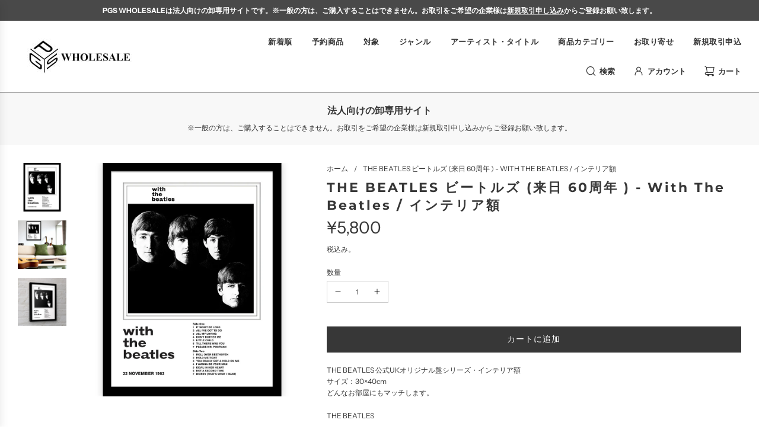

--- FILE ---
content_type: text/html; charset=utf-8
request_url: https://wholesale.pgs.ne.jp/products/2406349273002
body_size: 63044
content:
<!doctype html>
<html class="no-js" lang="ja">
<head>
  <!-- Basic page needs ================================================== -->
  <meta charset="utf-8"><meta http-equiv="X-UA-Compatible" content="IE=edge">

  <link rel="preconnect" href="https://cdn.shopify.com" crossorigin><link rel="preconnect" href="https://fonts.shopifycdn.com" crossorigin><link rel="preload" href="//wholesale.pgs.ne.jp/cdn/shop/t/8/assets/theme.min.css?v=36814272236513841581718255762" as="style" />
  <link rel="preload" href="//wholesale.pgs.ne.jp/cdn/shop/t/8/assets/swiper.min.css?v=88091268259482038431718255762" as="style" onload="this.onload=null;this.rel='stylesheet'"/>
  <link rel="preload" href="//wholesale.pgs.ne.jp/cdn/shop/t/8/assets/photoswipe.min.css?v=165459975419098386681718255762" as="style" onload="this.onload=null;this.rel='stylesheet'"/>
  <link rel="preload" href="//wholesale.pgs.ne.jp/cdn/shop/t/8/assets/custom.css?v=102493421877365237651718255762" as="style" onload="this.onload=null;this.rel='stylesheet'"/>

  
  	<link rel="preload" href="//wholesale.pgs.ne.jp/cdn/shop/t/8/assets/animate.min.css?v=68297775102622399721718255762" as="style" onload="this.onload=null;this.rel='stylesheet'"/>
  

  

  
<link rel="preload" as="font" href="//wholesale.pgs.ne.jp/cdn/fonts/montserrat/montserrat_n7.3c434e22befd5c18a6b4afadb1e3d77c128c7939.woff2" type="font/woff2" crossorigin><link rel="preload" as="font" href="//wholesale.pgs.ne.jp/cdn/fonts/instrument_sans/instrumentsans_n4.db86542ae5e1596dbdb28c279ae6c2086c4c5bfa.woff2" type="font/woff2" crossorigin><!-- Title and description ================================================== -->
  <title>
    THE BEATLES ビートルズ (来日 60周年 ) - With The Beatles / インテリア額 【公式 / オフィシャル】 &ndash; PGS wholesale
  </title>

  
    <meta name="description" content="THE BEATLES 公式UKオリジナル盤シリーズ・インテリア額 サイズ：30×40cm どんなお部屋にもマッチします。 ビートルズ / ROCK / ロック / THE BRITISH ROCK / BEATLES / ザ・ビートルズ / PAUL MCCARTNEY / ポールマッカートニー / JOHN L">
  

  <!-- Helpers ================================================== -->
  <!-- /snippets/social-meta-tags.liquid -->


<meta property="og:site_name" content="PGS wholesale">
<meta property="og:url" content="https://wholesale.pgs.ne.jp/products/2406349273002">
<meta property="og:title" content="THE BEATLES ビートルズ (来日 60周年 ) - With The Beatles / インテリア額">
<meta property="og:type" content="product">
<meta property="og:description" content="THE BEATLES 公式UKオリジナル盤シリーズ・インテリア額 サイズ：30×40cm どんなお部屋にもマッチします。 ビートルズ / ROCK / ロック / THE BRITISH ROCK / BEATLES / ザ・ビートルズ / PAUL MCCARTNEY / ポールマッカートニー / JOHN L">

  <meta property="og:price:amount" content="5,800">
  <meta property="og:price:currency" content="JPY">

<meta property="og:image" content="http://wholesale.pgs.ne.jp/cdn/shop/files/e4213e243da9497baffb3e0db8a3f167_20240619538953.jpg?v=1767692364"><meta property="og:image" content="http://wholesale.pgs.ne.jp/cdn/shop/files/e4213e243da9497baffb3e0db8a3f167_20240619538954.jpg?v=1767692364"><meta property="og:image" content="http://wholesale.pgs.ne.jp/cdn/shop/files/e4213e243da9497baffb3e0db8a3f167_20240619538955.jpg?v=1767692363">
<meta property="og:image:alt" content="THE BEATLES - (来日 60周年 ) - With The Beatles"><meta property="og:image:alt" content="THE BEATLES ビートルズ (来日 60周年 ) - With The Beatles / インテリア額"><meta property="og:image:alt" content="THE BEATLES ビートルズ (来日 60周年 ) - With The Beatles / インテリア額">
<meta property="og:image:secure_url" content="https://wholesale.pgs.ne.jp/cdn/shop/files/e4213e243da9497baffb3e0db8a3f167_20240619538953.jpg?v=1767692364"><meta property="og:image:secure_url" content="https://wholesale.pgs.ne.jp/cdn/shop/files/e4213e243da9497baffb3e0db8a3f167_20240619538954.jpg?v=1767692364"><meta property="og:image:secure_url" content="https://wholesale.pgs.ne.jp/cdn/shop/files/e4213e243da9497baffb3e0db8a3f167_20240619538955.jpg?v=1767692363">


<meta name="twitter:card" content="summary_large_image">
<meta name="twitter:title" content="THE BEATLES ビートルズ (来日 60周年 ) - With The Beatles / インテリア額">
<meta name="twitter:description" content="THE BEATLES 公式UKオリジナル盤シリーズ・インテリア額 サイズ：30×40cm どんなお部屋にもマッチします。 ビートルズ / ROCK / ロック / THE BRITISH ROCK / BEATLES / ザ・ビートルズ / PAUL MCCARTNEY / ポールマッカートニー / JOHN L">

  <link rel="canonical" href="https://wholesale.pgs.ne.jp/products/2406349273002"/>
  <meta name="viewport" content="width=device-width, initial-scale=1, shrink-to-fit=no">
  <meta name="theme-color" content="#373737">

  <!-- CSS ================================================== -->
  <style>
/*============================================================================
  #Typography
==============================================================================*/






@font-face {
  font-family: Montserrat;
  font-weight: 700;
  font-style: normal;
  font-display: swap;
  src: url("//wholesale.pgs.ne.jp/cdn/fonts/montserrat/montserrat_n7.3c434e22befd5c18a6b4afadb1e3d77c128c7939.woff2") format("woff2"),
       url("//wholesale.pgs.ne.jp/cdn/fonts/montserrat/montserrat_n7.5d9fa6e2cae713c8fb539a9876489d86207fe957.woff") format("woff");
}

@font-face {
  font-family: "Instrument Sans";
  font-weight: 400;
  font-style: normal;
  font-display: swap;
  src: url("//wholesale.pgs.ne.jp/cdn/fonts/instrument_sans/instrumentsans_n4.db86542ae5e1596dbdb28c279ae6c2086c4c5bfa.woff2") format("woff2"),
       url("//wholesale.pgs.ne.jp/cdn/fonts/instrument_sans/instrumentsans_n4.510f1b081e58d08c30978f465518799851ef6d8b.woff") format("woff");
}


  @font-face {
  font-family: Montserrat;
  font-weight: 900;
  font-style: normal;
  font-display: swap;
  src: url("//wholesale.pgs.ne.jp/cdn/fonts/montserrat/montserrat_n9.680ded1be351aa3bf3b3650ac5f6df485af8a07c.woff2") format("woff2"),
       url("//wholesale.pgs.ne.jp/cdn/fonts/montserrat/montserrat_n9.0cc5aaeff26ef35c23b69a061997d78c9697a382.woff") format("woff");
}




  @font-face {
  font-family: "Instrument Sans";
  font-weight: 700;
  font-style: normal;
  font-display: swap;
  src: url("//wholesale.pgs.ne.jp/cdn/fonts/instrument_sans/instrumentsans_n7.e4ad9032e203f9a0977786c356573ced65a7419a.woff2") format("woff2"),
       url("//wholesale.pgs.ne.jp/cdn/fonts/instrument_sans/instrumentsans_n7.b9e40f166fb7639074ba34738101a9d2990bb41a.woff") format("woff");
}




  @font-face {
  font-family: "Instrument Sans";
  font-weight: 400;
  font-style: italic;
  font-display: swap;
  src: url("//wholesale.pgs.ne.jp/cdn/fonts/instrument_sans/instrumentsans_i4.028d3c3cd8d085648c808ceb20cd2fd1eb3560e5.woff2") format("woff2"),
       url("//wholesale.pgs.ne.jp/cdn/fonts/instrument_sans/instrumentsans_i4.7e90d82df8dee29a99237cd19cc529d2206706a2.woff") format("woff");
}




  @font-face {
  font-family: "Instrument Sans";
  font-weight: 700;
  font-style: italic;
  font-display: swap;
  src: url("//wholesale.pgs.ne.jp/cdn/fonts/instrument_sans/instrumentsans_i7.d6063bb5d8f9cbf96eace9e8801697c54f363c6a.woff2") format("woff2"),
       url("//wholesale.pgs.ne.jp/cdn/fonts/instrument_sans/instrumentsans_i7.ce33afe63f8198a3ac4261b826b560103542cd36.woff") format("woff");
}






/*============================================================================
  #General Variables
==============================================================================*/

:root {

  --font-weight-normal: 400;
  --font-weight-bold: 700;
  --font-weight-header-bold: 900;

  --header-font-stack: Montserrat, sans-serif;
  --header-font-weight: 700;
  --header-font-style: normal;
  --header-text-size: 28;
  --header-text-size-px: 28px;
  --header-mobile-text-size-px: 22px;

  --header-font-case: uppercase;
  --header-font-size: 13;
  --header-font-size-px: 13px;

  --heading-spacing: 3px;
  --heading-font-case: normal;
  --heading-font-stack: FontDrop;

  --body-font-stack: "Instrument Sans", sans-serif;
  --body-font-weight: 400;
  --body-font-style: normal;

  --label-font-stack: "Instrument Sans", sans-serif;
  --label-font-weight: 400;
  --label-font-style: normal;
  --label-font-case: uppercase;
  --label-spacing: 0px;

  --navigation-font-stack: Montserrat, sans-serif;
  --navigation-font-weight: 700;
  --navigation-font-style: normal;

  --base-font-size-int: 12;
  --base-font-size: 12px;

  --body-font-size-12-to-em: 1.0em;
  --body-font-size-14-to-em: 1.17em;
  --body-font-size-16-to-em: 1.33em;
  --body-font-size-18-to-em: 1.5em;
  --body-font-size-20-to-em: 1.67em;
  --body-font-size-22-to-em: 1.83em;
  --body-font-size-24-to-em: 2.0em;
  --body-font-size-28-to-em: 2.33em;
  --body-font-size-36-to-em: 3.0em;

  --sale-badge-color: #e95050;
  --sold-out-badge-color: #373737;
  --badge-font-color: #fff;

  --primary-btn-text-color: #fff;
  --primary-btn-bg-color: #373737;
  --primary-btn-bg-color-lighten50: #b6b6b6;
  --primary-btn-bg-color-opacity50: rgba(55, 55, 55, 0.5);
  --primary-btn-bg-hover-color: #cac9c9;
  --primary-btn-text-hover-color: #373737;

  --button-text-case: uppercase;
  --button-font-size: 14;
  --button-font-size-px: 14px;
  --button-text-spacing-px: 1px;

  --secondary-btn-text-color: #f8f8f8;
  --secondary-btn-bg-color: #707070;
  --secondary-btn-bg-color-lighten: #a3a3a3;
  --secondary-btn-bg-hover-color: #cac9c9;
  --secondary-btn-bg-text-hover-color: #373737;

  

  
    --alt-btn-font-style: normal;
    --alt-btn-font-weight: 400;
    

  --text-color: #373737;
  --text-color-lighten5: #444444;
  --text-color-lighten70: #eaeaea;
  --text-color-transparent05: rgba(55, 55, 55, 0.05);
  --text-color-transparent10: rgba(55, 55, 55, 0.1);
  --text-color-transparent15: rgba(55, 55, 55, 0.15);
  --text-color-transparent25: rgba(55, 55, 55, 0.25);
  --text-color-transparent30: rgba(55, 55, 55, 0.3);
  --text-color-transparent5: rgba(55, 55, 55, 0.5);
  --text-color-transparent6: rgba(55, 55, 55, 0.6);
  --text-color-transparent7: rgba(55, 55, 55, 0.7);
  --text-color-transparent8: rgba(55, 55, 55, 0.8);

  
    --heading-xl-font-size: 28px;
    --heading-l-font-size: 22px;
    --subheading-font-size: 20px;
  

  
    --small-body-font-size: 12px;
  

  --link-color: #373737;
  --on-sale-color: #373737;

  --body-color: #fff;
  --body-color-darken10: #e6e6e6;
  --body-color-transparent00: rgba(255, 255, 255, 0);
  --body-color-transparent90: rgba(255, 255, 255, 0.9);

  --body-secondary-color: #f4f4f4;
  --body-secondary-color-transparent00: rgba(244, 244, 244, 0);
  --body-secondary-color-darken05: #e7e7e7;

  --color-primary-background: #fff;
  --color-primary-background-rgb: 255, 255, 255;
  --color-secondary-background: #f4f4f4;

  --cart-background-color: #373737;

  --border-color: rgba(55, 55, 55, 0.25);
  --link-border-color: rgba(55, 55, 55, 0.5);
  --border-color-darken10: #1e1e1e;

  --header-color: #fff;
  --header-color-darken5: #f2f2f2;

  --header-border-color: #373737;

  --announcement-text-size: 12px;
  --announcement-text-spacing: 0px;

  --logo-font-size: 18px;

  --overlay-header-text-color: #262428;
  --nav-text-color: #373737;
  --nav-text-color-transparent10: rgba(55, 55, 55, 0.1);
  --nav-text-color-transparent30: rgba(55, 55, 55, 0.3);
  --nav-text-hover: #949494;

  --color-scheme-light-background: #f8f8f8;
  --color-scheme-light-background-lighten5: #ffffff;
  --color-scheme-light-text: #373737;
  --color-scheme-light-text-transparent25: rgba(55, 55, 55, 0.25);
  --color-scheme-light-text-transparent50: rgba(55, 55, 55, 0.5);
  --color-scheme-light-text-transparent60: rgba(55, 55, 55, 0.6);

  --color-scheme-feature-background: #757575;
  --color-scheme-feature-background-lighten5: #828282;
  --color-scheme-feature-text: #ffffff;
  --color-scheme-feature-text-transparent25: rgba(255, 255, 255, 0.25);
  --color-scheme-feature-text-transparent50: rgba(255, 255, 255, 0.5);
  --color-scheme-feature-text-transparent60: rgba(255, 255, 255, 0.6);

  --homepage-sections-accent-secondary-color-transparent60: rgba(255, 255, 255, 0.6);

  --color-scheme-dark-background: #2b2b2b;
  --color-scheme-dark-text: #ffffff;
  --color-scheme-dark-text-transparent25: rgba(255, 255, 255, 0.25);
  --color-scheme-dark-text-transparent50: rgba(255, 255, 255, 0.5);
  --color-scheme-dark-text-transparent60: rgba(255, 255, 255, 0.6);

  --filter-bg-color: rgba(55, 55, 55, 0.1);

  --color-footer-bg: #f4f4f4;
  --color-footer-bg-darken5: #e7e7e7;
  --color-footer-text: #373737;
  --color-footer-text-darken10: #1e1e1e;
  --color-footer-text-transparent25: rgba(55, 55, 55, 0.25);
  --color-footer-border: rgba(55, 55, 55, 0.25);

  --popup-text-color: #242424;
  --popup-border-color: rgba(36, 36, 36, 0.25);
  --popup-text-color-lighten10: #3e3e3e;
  --popup-bg-color: #ffffff;

  --menu-drawer-color: #f8f8f8;
  --menu-drawer-color-darken5: #ebebeb;
  --menu-drawer-text-color: #373737;
  --menu-drawer-text-color-transparent10: rgba(55, 55, 55, 0.1);
  --menu-drawer-text-color-transparent30: rgba(55, 55, 55, 0.3);
  --menu-drawer-border-color: rgba(55, 55, 55, 0.25);
  --menu-drawer-text-hover-color: #696969;

  --cart-drawer-color: #ffffff;
  --cart-drawer-text-color: #373737;
  --cart-drawer-text-color-lighten10: #515151;
  --cart-drawer-border-color: rgba(55, 55, 55, 0.25);

  --fancybox-overlay: url('//wholesale.pgs.ne.jp/cdn/shop/t/8/assets/fancybox_overlay.png?v=61793926319831825281718255762');

  --success-color: #28a745;
  --error-color: #DC3545;
  --warning-color: #EB9247;

  /* Shop Pay Installments variables */
  --color-body: #f4f4f4;
  --color-bg: #f4f4f4;
}
</style>

  <style data-shopify>
    *,
    *::before,
    *::after {
      box-sizing: inherit;
    }

    html {
      box-sizing: border-box;
      background-color: var(--body-color);
      height: 100%;
      margin: 0;
    }

    body {
      background-color: var(--body-color);
      min-height: 100%;
      margin: 0;
      display: grid;
      grid-template-rows: auto auto 1fr auto;
      grid-template-columns: 100%;
      overflow-x: hidden;
    }

    .sr-only {
      position: absolute;
      width: 1px;
      height: 1px;
      padding: 0;
      margin: -1px;
      overflow: hidden;
      clip: rect(0, 0, 0, 0);
      border: 0;
    }

    .sr-only-focusable:active, .sr-only-focusable:focus {
      position: static;
      width: auto;
      height: auto;
      margin: 0;
      overflow: visible;
      clip: auto;
    }
  </style>

  <!-- Header hook for plugins ================================================== -->
  <script>window.performance && window.performance.mark && window.performance.mark('shopify.content_for_header.start');</script><meta id="shopify-digital-wallet" name="shopify-digital-wallet" content="/62880088202/digital_wallets/dialog">
<meta name="shopify-checkout-api-token" content="626987cc4c3a04e722597c98170f9f26">
<meta id="in-context-paypal-metadata" data-shop-id="62880088202" data-venmo-supported="false" data-environment="production" data-locale="ja_JP" data-paypal-v4="true" data-currency="JPY">
<link rel="alternate" type="application/json+oembed" href="https://wholesale.pgs.ne.jp/products/2406349273002.oembed">
<script async="async" src="/checkouts/internal/preloads.js?locale=ja-JP"></script>
<script id="shopify-features" type="application/json">{"accessToken":"626987cc4c3a04e722597c98170f9f26","betas":["rich-media-storefront-analytics"],"domain":"wholesale.pgs.ne.jp","predictiveSearch":false,"shopId":62880088202,"locale":"ja"}</script>
<script>var Shopify = Shopify || {};
Shopify.shop = "pgs-wholesale.myshopify.com";
Shopify.locale = "ja";
Shopify.currency = {"active":"JPY","rate":"1.0"};
Shopify.country = "JP";
Shopify.theme = {"name":"Flow_wankカスタムのコピー","id":135885258890,"schema_name":"Flow","schema_version":"35.0.1","theme_store_id":801,"role":"main"};
Shopify.theme.handle = "null";
Shopify.theme.style = {"id":null,"handle":null};
Shopify.cdnHost = "wholesale.pgs.ne.jp/cdn";
Shopify.routes = Shopify.routes || {};
Shopify.routes.root = "/";</script>
<script type="module">!function(o){(o.Shopify=o.Shopify||{}).modules=!0}(window);</script>
<script>!function(o){function n(){var o=[];function n(){o.push(Array.prototype.slice.apply(arguments))}return n.q=o,n}var t=o.Shopify=o.Shopify||{};t.loadFeatures=n(),t.autoloadFeatures=n()}(window);</script>
<script id="shop-js-analytics" type="application/json">{"pageType":"product"}</script>
<script defer="defer" async type="module" src="//wholesale.pgs.ne.jp/cdn/shopifycloud/shop-js/modules/v2/client.init-shop-cart-sync_PyU3Cxph.ja.esm.js"></script>
<script defer="defer" async type="module" src="//wholesale.pgs.ne.jp/cdn/shopifycloud/shop-js/modules/v2/chunk.common_3XpQ5sgE.esm.js"></script>
<script type="module">
  await import("//wholesale.pgs.ne.jp/cdn/shopifycloud/shop-js/modules/v2/client.init-shop-cart-sync_PyU3Cxph.ja.esm.js");
await import("//wholesale.pgs.ne.jp/cdn/shopifycloud/shop-js/modules/v2/chunk.common_3XpQ5sgE.esm.js");

  window.Shopify.SignInWithShop?.initShopCartSync?.({"fedCMEnabled":true,"windoidEnabled":true});

</script>
<script id="__st">var __st={"a":62880088202,"offset":32400,"reqid":"509e2883-e4b2-477c-a8ed-e0095d97dd35-1768911795","pageurl":"wholesale.pgs.ne.jp\/products\/2406349273002","u":"54a9ceb29cb7","p":"product","rtyp":"product","rid":8214415310986};</script>
<script>window.ShopifyPaypalV4VisibilityTracking = true;</script>
<script id="captcha-bootstrap">!function(){'use strict';const t='contact',e='account',n='new_comment',o=[[t,t],['blogs',n],['comments',n],[t,'customer']],c=[[e,'customer_login'],[e,'guest_login'],[e,'recover_customer_password'],[e,'create_customer']],r=t=>t.map((([t,e])=>`form[action*='/${t}']:not([data-nocaptcha='true']) input[name='form_type'][value='${e}']`)).join(','),a=t=>()=>t?[...document.querySelectorAll(t)].map((t=>t.form)):[];function s(){const t=[...o],e=r(t);return a(e)}const i='password',u='form_key',d=['recaptcha-v3-token','g-recaptcha-response','h-captcha-response',i],f=()=>{try{return window.sessionStorage}catch{return}},m='__shopify_v',_=t=>t.elements[u];function p(t,e,n=!1){try{const o=window.sessionStorage,c=JSON.parse(o.getItem(e)),{data:r}=function(t){const{data:e,action:n}=t;return t[m]||n?{data:e,action:n}:{data:t,action:n}}(c);for(const[e,n]of Object.entries(r))t.elements[e]&&(t.elements[e].value=n);n&&o.removeItem(e)}catch(o){console.error('form repopulation failed',{error:o})}}const l='form_type',E='cptcha';function T(t){t.dataset[E]=!0}const w=window,h=w.document,L='Shopify',v='ce_forms',y='captcha';let A=!1;((t,e)=>{const n=(g='f06e6c50-85a8-45c8-87d0-21a2b65856fe',I='https://cdn.shopify.com/shopifycloud/storefront-forms-hcaptcha/ce_storefront_forms_captcha_hcaptcha.v1.5.2.iife.js',D={infoText:'hCaptchaによる保護',privacyText:'プライバシー',termsText:'利用規約'},(t,e,n)=>{const o=w[L][v],c=o.bindForm;if(c)return c(t,g,e,D).then(n);var r;o.q.push([[t,g,e,D],n]),r=I,A||(h.body.append(Object.assign(h.createElement('script'),{id:'captcha-provider',async:!0,src:r})),A=!0)});var g,I,D;w[L]=w[L]||{},w[L][v]=w[L][v]||{},w[L][v].q=[],w[L][y]=w[L][y]||{},w[L][y].protect=function(t,e){n(t,void 0,e),T(t)},Object.freeze(w[L][y]),function(t,e,n,w,h,L){const[v,y,A,g]=function(t,e,n){const i=e?o:[],u=t?c:[],d=[...i,...u],f=r(d),m=r(i),_=r(d.filter((([t,e])=>n.includes(e))));return[a(f),a(m),a(_),s()]}(w,h,L),I=t=>{const e=t.target;return e instanceof HTMLFormElement?e:e&&e.form},D=t=>v().includes(t);t.addEventListener('submit',(t=>{const e=I(t);if(!e)return;const n=D(e)&&!e.dataset.hcaptchaBound&&!e.dataset.recaptchaBound,o=_(e),c=g().includes(e)&&(!o||!o.value);(n||c)&&t.preventDefault(),c&&!n&&(function(t){try{if(!f())return;!function(t){const e=f();if(!e)return;const n=_(t);if(!n)return;const o=n.value;o&&e.removeItem(o)}(t);const e=Array.from(Array(32),(()=>Math.random().toString(36)[2])).join('');!function(t,e){_(t)||t.append(Object.assign(document.createElement('input'),{type:'hidden',name:u})),t.elements[u].value=e}(t,e),function(t,e){const n=f();if(!n)return;const o=[...t.querySelectorAll(`input[type='${i}']`)].map((({name:t})=>t)),c=[...d,...o],r={};for(const[a,s]of new FormData(t).entries())c.includes(a)||(r[a]=s);n.setItem(e,JSON.stringify({[m]:1,action:t.action,data:r}))}(t,e)}catch(e){console.error('failed to persist form',e)}}(e),e.submit())}));const S=(t,e)=>{t&&!t.dataset[E]&&(n(t,e.some((e=>e===t))),T(t))};for(const o of['focusin','change'])t.addEventListener(o,(t=>{const e=I(t);D(e)&&S(e,y())}));const B=e.get('form_key'),M=e.get(l),P=B&&M;t.addEventListener('DOMContentLoaded',(()=>{const t=y();if(P)for(const e of t)e.elements[l].value===M&&p(e,B);[...new Set([...A(),...v().filter((t=>'true'===t.dataset.shopifyCaptcha))])].forEach((e=>S(e,t)))}))}(h,new URLSearchParams(w.location.search),n,t,e,['guest_login'])})(!0,!0)}();</script>
<script integrity="sha256-4kQ18oKyAcykRKYeNunJcIwy7WH5gtpwJnB7kiuLZ1E=" data-source-attribution="shopify.loadfeatures" defer="defer" src="//wholesale.pgs.ne.jp/cdn/shopifycloud/storefront/assets/storefront/load_feature-a0a9edcb.js" crossorigin="anonymous"></script>
<script data-source-attribution="shopify.dynamic_checkout.dynamic.init">var Shopify=Shopify||{};Shopify.PaymentButton=Shopify.PaymentButton||{isStorefrontPortableWallets:!0,init:function(){window.Shopify.PaymentButton.init=function(){};var t=document.createElement("script");t.src="https://wholesale.pgs.ne.jp/cdn/shopifycloud/portable-wallets/latest/portable-wallets.ja.js",t.type="module",document.head.appendChild(t)}};
</script>
<script data-source-attribution="shopify.dynamic_checkout.buyer_consent">
  function portableWalletsHideBuyerConsent(e){var t=document.getElementById("shopify-buyer-consent"),n=document.getElementById("shopify-subscription-policy-button");t&&n&&(t.classList.add("hidden"),t.setAttribute("aria-hidden","true"),n.removeEventListener("click",e))}function portableWalletsShowBuyerConsent(e){var t=document.getElementById("shopify-buyer-consent"),n=document.getElementById("shopify-subscription-policy-button");t&&n&&(t.classList.remove("hidden"),t.removeAttribute("aria-hidden"),n.addEventListener("click",e))}window.Shopify?.PaymentButton&&(window.Shopify.PaymentButton.hideBuyerConsent=portableWalletsHideBuyerConsent,window.Shopify.PaymentButton.showBuyerConsent=portableWalletsShowBuyerConsent);
</script>
<script data-source-attribution="shopify.dynamic_checkout.cart.bootstrap">document.addEventListener("DOMContentLoaded",(function(){function t(){return document.querySelector("shopify-accelerated-checkout-cart, shopify-accelerated-checkout")}if(t())Shopify.PaymentButton.init();else{new MutationObserver((function(e,n){t()&&(Shopify.PaymentButton.init(),n.disconnect())})).observe(document.body,{childList:!0,subtree:!0})}}));
</script>
<link id="shopify-accelerated-checkout-styles" rel="stylesheet" media="screen" href="https://wholesale.pgs.ne.jp/cdn/shopifycloud/portable-wallets/latest/accelerated-checkout-backwards-compat.css" crossorigin="anonymous">
<style id="shopify-accelerated-checkout-cart">
        #shopify-buyer-consent {
  margin-top: 1em;
  display: inline-block;
  width: 100%;
}

#shopify-buyer-consent.hidden {
  display: none;
}

#shopify-subscription-policy-button {
  background: none;
  border: none;
  padding: 0;
  text-decoration: underline;
  font-size: inherit;
  cursor: pointer;
}

#shopify-subscription-policy-button::before {
  box-shadow: none;
}

      </style>

<script>window.performance && window.performance.mark && window.performance.mark('shopify.content_for_header.end');</script>

  <script type="text/javascript">
		window.wetheme = {
			name: 'Flow',
			webcomponentRegistry: {
        registry: {},
				checkScriptLoaded: function(key) {
					return window.wetheme.webcomponentRegistry.registry[key] ? true : false
				},
        register: function(registration) {
            if(!window.wetheme.webcomponentRegistry.checkScriptLoaded(registration.key)) {
              window.wetheme.webcomponentRegistry.registry[registration.key] = registration
            }
        }
      }
    };
	</script>

  

  

  <script>document.documentElement.className = document.documentElement.className.replace('no-js', 'js');</script>
<!-- BEGIN app block: shopify://apps/ymq-b2b-wholesale-solution/blocks/app-embed/ef8663e7-9d07-4952-bb17-2e62f084164e --><style id="ymq-b2b-checkout-button-protect">
    [name="checkout"],[name="chekout"], a[href^="/checkout"], a[href="/account/login"].cart__submit, button[type="submit"].btn-order, a.btn.cart__checkout, a.cart__submit, .wc-proceed-to-checkout button, #cart_form .buttons .btn-primary, .ymq-checkout-button{
        pointer-events: none;
    }
</style>
<script>
    function ymq_ready(fn){
        if(document.addEventListener){
            document.addEventListener('DOMContentLoaded',function(){
                document.removeEventListener('DOMContentLoaded',arguments.callee,false);
                fn();
            },false);
        }else if(document.attachEvent){
            document.attachEvent('onreadystatechange',function(){
                if(document.readyState=='complete'){
                    document.detachEvent('onreadystatechange',arguments.callee);
                    fn();
                }
            });
        }
    }
    ymq_ready(() => {
        setTimeout(function() {
            var ymq_checkout_button_protect = document.getElementById("ymq-b2b-checkout-button-protect");
            ymq_checkout_button_protect.remove();
        }, 100);
    })
</script> 
 
 

<style class="ymq-b2b-hidden-price-style">
    .ymq-b2b-price-hidden{
        visibility: hidden!important;
    }
</style>

<script>
    window.ymq_b2b = window.ymq_b2b || {
        token: `5e298500a454c44f3386f50948f59c31331bbb0b9045607c13e2600405e12c29`,
        timestamp: `1768911795`,
        shop: {
            id: `62880088202`,
            domain: `pgs-wholesale.myshopify.com`,
            taxes_included: true,
        },
        admin: false,
        cart: {"note":null,"attributes":{},"original_total_price":0,"total_price":0,"total_discount":0,"total_weight":0.0,"item_count":0,"items":[],"requires_shipping":false,"currency":"JPY","items_subtotal_price":0,"cart_level_discount_applications":[],"checkout_charge_amount":0},
        product: {"id":8214415310986,"title":"THE BEATLES ビートルズ (来日 60周年 ) - With The Beatles \/ インテリア額","handle":"2406349273002","description":"THE BEATLES 公式UKオリジナル盤シリーズ・インテリア額\u003cbr\u003eサイズ：30×40cm\u003cbr\u003eどんなお部屋にもマッチします。","published_at":"2025-10-29T16:25:32+09:00","created_at":"2024-06-24T14:36:55+09:00","vendor":"THE BEATLES","type":"インテリア額","tags":["BEATLES","JOHN L","PAUL MCCARTNEY","ROCK","THE BRITISH ROCK","インテリア額","ザ・ビートルズ","ビートルズ","ポールマッカートニー","ミュージック","ロック"],"price":580000,"price_min":580000,"price_max":580000,"available":true,"price_varies":false,"compare_at_price":null,"compare_at_price_min":0,"compare_at_price_max":0,"compare_at_price_varies":false,"variants":[{"id":45189877137546,"title":"Default Title","option1":"Default Title","option2":null,"option3":null,"sku":"2406349273002","requires_shipping":true,"taxable":true,"featured_image":null,"available":true,"name":"THE BEATLES ビートルズ (来日 60周年 ) - With The Beatles \/ インテリア額","public_title":null,"options":["Default Title"],"price":580000,"weight":0,"compare_at_price":null,"inventory_management":"shopify","barcode":"5063457021658","requires_selling_plan":false,"selling_plan_allocations":[],"quantity_rule":{"min":1,"max":null,"increment":1}}],"images":["\/\/wholesale.pgs.ne.jp\/cdn\/shop\/files\/e4213e243da9497baffb3e0db8a3f167_20240619538953.jpg?v=1767692364","\/\/wholesale.pgs.ne.jp\/cdn\/shop\/files\/e4213e243da9497baffb3e0db8a3f167_20240619538954.jpg?v=1767692364","\/\/wholesale.pgs.ne.jp\/cdn\/shop\/files\/e4213e243da9497baffb3e0db8a3f167_20240619538955.jpg?v=1767692363"],"featured_image":"\/\/wholesale.pgs.ne.jp\/cdn\/shop\/files\/e4213e243da9497baffb3e0db8a3f167_20240619538953.jpg?v=1767692364","options":["Title"],"media":[{"alt":"THE BEATLES - (来日 60周年 ) - With The Beatles","id":31346134712458,"position":1,"preview_image":{"aspect_ratio":1.0,"height":1000,"width":1000,"src":"\/\/wholesale.pgs.ne.jp\/cdn\/shop\/files\/e4213e243da9497baffb3e0db8a3f167_20240619538953.jpg?v=1767692364"},"aspect_ratio":1.0,"height":1000,"media_type":"image","src":"\/\/wholesale.pgs.ne.jp\/cdn\/shop\/files\/e4213e243da9497baffb3e0db8a3f167_20240619538953.jpg?v=1767692364","width":1000},{"alt":null,"id":31346134745226,"position":2,"preview_image":{"aspect_ratio":1.0,"height":1000,"width":1000,"src":"\/\/wholesale.pgs.ne.jp\/cdn\/shop\/files\/e4213e243da9497baffb3e0db8a3f167_20240619538954.jpg?v=1767692364"},"aspect_ratio":1.0,"height":1000,"media_type":"image","src":"\/\/wholesale.pgs.ne.jp\/cdn\/shop\/files\/e4213e243da9497baffb3e0db8a3f167_20240619538954.jpg?v=1767692364","width":1000},{"alt":null,"id":31346134777994,"position":3,"preview_image":{"aspect_ratio":1.0,"height":1000,"width":1000,"src":"\/\/wholesale.pgs.ne.jp\/cdn\/shop\/files\/e4213e243da9497baffb3e0db8a3f167_20240619538955.jpg?v=1767692363"},"aspect_ratio":1.0,"height":1000,"media_type":"image","src":"\/\/wholesale.pgs.ne.jp\/cdn\/shop\/files\/e4213e243da9497baffb3e0db8a3f167_20240619538955.jpg?v=1767692363","width":1000}],"requires_selling_plan":false,"selling_plan_groups":[],"content":"THE BEATLES 公式UKオリジナル盤シリーズ・インテリア額\u003cbr\u003eサイズ：30×40cm\u003cbr\u003eどんなお部屋にもマッチします。"},
        page: `product`,
        country: {
            iso_code: `JP`,
            currency: `JPY`,
            name: `日本`,
            language: `ja`
        },
        discount_limit: {dc: {},sr: {}},
        all_country_option_tags: `<option value="Japan" data-provinces="[[&quot;Aichi&quot;,&quot;愛知県&quot;],[&quot;Akita&quot;,&quot;秋田県&quot;],[&quot;Aomori&quot;,&quot;青森県&quot;],[&quot;Chiba&quot;,&quot;千葉県&quot;],[&quot;Ehime&quot;,&quot;愛媛県&quot;],[&quot;Fukui&quot;,&quot;福井県&quot;],[&quot;Fukuoka&quot;,&quot;福岡県&quot;],[&quot;Fukushima&quot;,&quot;福島県&quot;],[&quot;Gifu&quot;,&quot;岐阜県&quot;],[&quot;Gunma&quot;,&quot;群馬県&quot;],[&quot;Hiroshima&quot;,&quot;広島県&quot;],[&quot;Hokkaidō&quot;,&quot;北海道&quot;],[&quot;Hyōgo&quot;,&quot;兵庫県&quot;],[&quot;Ibaraki&quot;,&quot;茨城県&quot;],[&quot;Ishikawa&quot;,&quot;石川県&quot;],[&quot;Iwate&quot;,&quot;岩手県&quot;],[&quot;Kagawa&quot;,&quot;香川県&quot;],[&quot;Kagoshima&quot;,&quot;鹿児島県&quot;],[&quot;Kanagawa&quot;,&quot;神奈川県&quot;],[&quot;Kumamoto&quot;,&quot;熊本県&quot;],[&quot;Kyōto&quot;,&quot;京都府&quot;],[&quot;Kōchi&quot;,&quot;高知県&quot;],[&quot;Mie&quot;,&quot;三重県&quot;],[&quot;Miyagi&quot;,&quot;宮城県&quot;],[&quot;Miyazaki&quot;,&quot;宮崎県&quot;],[&quot;Nagano&quot;,&quot;長野県&quot;],[&quot;Nagasaki&quot;,&quot;長崎県&quot;],[&quot;Nara&quot;,&quot;奈良県&quot;],[&quot;Niigata&quot;,&quot;新潟県&quot;],[&quot;Okayama&quot;,&quot;岡山県&quot;],[&quot;Okinawa&quot;,&quot;沖縄県&quot;],[&quot;Saga&quot;,&quot;佐賀県&quot;],[&quot;Saitama&quot;,&quot;埼玉県&quot;],[&quot;Shiga&quot;,&quot;滋賀県&quot;],[&quot;Shimane&quot;,&quot;島根県&quot;],[&quot;Shizuoka&quot;,&quot;静岡県&quot;],[&quot;Tochigi&quot;,&quot;栃木県&quot;],[&quot;Tokushima&quot;,&quot;徳島県&quot;],[&quot;Tottori&quot;,&quot;鳥取県&quot;],[&quot;Toyama&quot;,&quot;富山県&quot;],[&quot;Tōkyō&quot;,&quot;東京都&quot;],[&quot;Wakayama&quot;,&quot;和歌山県&quot;],[&quot;Yamagata&quot;,&quot;山形県&quot;],[&quot;Yamaguchi&quot;,&quot;山口県&quot;],[&quot;Yamanashi&quot;,&quot;山梨県&quot;],[&quot;Ōita&quot;,&quot;大分県&quot;],[&quot;Ōsaka&quot;,&quot;大阪府&quot;]]">日本</option>
<option value="---" data-provinces="[]">---</option>
<option value="Iceland" data-provinces="[]">アイスランド</option>
<option value="Ireland" data-provinces="[[&quot;Carlow&quot;,&quot;カーロウ州&quot;],[&quot;Cavan&quot;,&quot;キャバン州&quot;],[&quot;Clare&quot;,&quot;クレア州&quot;],[&quot;Cork&quot;,&quot;コーク州&quot;],[&quot;Donegal&quot;,&quot;ドニゴール州&quot;],[&quot;Dublin&quot;,&quot;ダブリン州&quot;],[&quot;Galway&quot;,&quot;ゴールウェイ州&quot;],[&quot;Kerry&quot;,&quot;ケリー州&quot;],[&quot;Kildare&quot;,&quot;キルデア州&quot;],[&quot;Kilkenny&quot;,&quot;キルケニー州&quot;],[&quot;Laois&quot;,&quot;ラオース州&quot;],[&quot;Leitrim&quot;,&quot;リートリム州&quot;],[&quot;Limerick&quot;,&quot;リムリック州&quot;],[&quot;Longford&quot;,&quot;ロングフォード州&quot;],[&quot;Louth&quot;,&quot;ラウス州&quot;],[&quot;Mayo&quot;,&quot;メイヨー州&quot;],[&quot;Meath&quot;,&quot;ミース州&quot;],[&quot;Monaghan&quot;,&quot;モナハン州&quot;],[&quot;Offaly&quot;,&quot;オファリー州&quot;],[&quot;Roscommon&quot;,&quot;ロスコモン州&quot;],[&quot;Sligo&quot;,&quot;スライゴ州&quot;],[&quot;Tipperary&quot;,&quot;ティペラリー州&quot;],[&quot;Waterford&quot;,&quot;ウォーターフォード州&quot;],[&quot;Westmeath&quot;,&quot;ウェストミース州&quot;],[&quot;Wexford&quot;,&quot;ウェックスフォード州&quot;],[&quot;Wicklow&quot;,&quot;ウィックロー州&quot;]]">アイルランド</option>
<option value="Ascension Island" data-provinces="[]">アセンション島</option>
<option value="Azerbaijan" data-provinces="[]">アゼルバイジャン</option>
<option value="Afghanistan" data-provinces="[]">アフガニスタン</option>
<option value="United States" data-provinces="[[&quot;Alabama&quot;,&quot;アラバマ州&quot;],[&quot;Alaska&quot;,&quot;アラスカ州&quot;],[&quot;American Samoa&quot;,&quot;米領サモア&quot;],[&quot;Arizona&quot;,&quot;アリゾナ州&quot;],[&quot;Arkansas&quot;,&quot;アーカンソー州&quot;],[&quot;Armed Forces Americas&quot;,&quot;アメリカ軍&quot;],[&quot;Armed Forces Europe&quot;,&quot;欧州戦力&quot;],[&quot;Armed Forces Pacific&quot;,&quot;太平洋方面駐在軍&quot;],[&quot;California&quot;,&quot;カリフォルニア州&quot;],[&quot;Colorado&quot;,&quot;コロラド州&quot;],[&quot;Connecticut&quot;,&quot;コネチカット州&quot;],[&quot;Delaware&quot;,&quot;デラウェア州&quot;],[&quot;District of Columbia&quot;,&quot;コロンビア特別区&quot;],[&quot;Federated States of Micronesia&quot;,&quot;ミクロネシア連邦&quot;],[&quot;Florida&quot;,&quot;フロリダ州&quot;],[&quot;Georgia&quot;,&quot;ジョージア州&quot;],[&quot;Guam&quot;,&quot;グアム&quot;],[&quot;Hawaii&quot;,&quot;ハワイ州&quot;],[&quot;Idaho&quot;,&quot;アイダホ州&quot;],[&quot;Illinois&quot;,&quot;イリノイ州&quot;],[&quot;Indiana&quot;,&quot;インディアナ州&quot;],[&quot;Iowa&quot;,&quot;アイオワ州&quot;],[&quot;Kansas&quot;,&quot;カンザス州&quot;],[&quot;Kentucky&quot;,&quot;ケンタッキー州&quot;],[&quot;Louisiana&quot;,&quot;ルイジアナ州&quot;],[&quot;Maine&quot;,&quot;メイン州&quot;],[&quot;Marshall Islands&quot;,&quot;マーシャル諸島&quot;],[&quot;Maryland&quot;,&quot;メリーランド州&quot;],[&quot;Massachusetts&quot;,&quot;マサチューセッツ州&quot;],[&quot;Michigan&quot;,&quot;ミシガン州&quot;],[&quot;Minnesota&quot;,&quot;ミネソタ州&quot;],[&quot;Mississippi&quot;,&quot;ミシシッピ州&quot;],[&quot;Missouri&quot;,&quot;ミズーリ州&quot;],[&quot;Montana&quot;,&quot;モンタナ州&quot;],[&quot;Nebraska&quot;,&quot;ネブラスカ州&quot;],[&quot;Nevada&quot;,&quot;ネバダ州&quot;],[&quot;New Hampshire&quot;,&quot;ニューハンプシャー州&quot;],[&quot;New Jersey&quot;,&quot;ニュージャージー州&quot;],[&quot;New Mexico&quot;,&quot;ニューメキシコ州&quot;],[&quot;New York&quot;,&quot;ニューヨーク州&quot;],[&quot;North Carolina&quot;,&quot;ノースカロライナ州&quot;],[&quot;North Dakota&quot;,&quot;ノースダコタ州&quot;],[&quot;Northern Mariana Islands&quot;,&quot;北マリアナ諸島&quot;],[&quot;Ohio&quot;,&quot;オハイオ州&quot;],[&quot;Oklahoma&quot;,&quot;オクラホマ州&quot;],[&quot;Oregon&quot;,&quot;オレゴン州&quot;],[&quot;Palau&quot;,&quot;パラオ&quot;],[&quot;Pennsylvania&quot;,&quot;ペンシルベニア州&quot;],[&quot;Puerto Rico&quot;,&quot;プエルトリコ&quot;],[&quot;Rhode Island&quot;,&quot;ロードアイランド州&quot;],[&quot;South Carolina&quot;,&quot;サウスカロライナ州&quot;],[&quot;South Dakota&quot;,&quot;サウスダコタ州&quot;],[&quot;Tennessee&quot;,&quot;テネシー州&quot;],[&quot;Texas&quot;,&quot;テキサス州&quot;],[&quot;Utah&quot;,&quot;ユタ州&quot;],[&quot;Vermont&quot;,&quot;バーモント州&quot;],[&quot;Virgin Islands&quot;,&quot;米領ヴァージン諸島&quot;],[&quot;Virginia&quot;,&quot;バージニア州&quot;],[&quot;Washington&quot;,&quot;ワシントン州&quot;],[&quot;West Virginia&quot;,&quot;ウェストバージニア州&quot;],[&quot;Wisconsin&quot;,&quot;ウィスコンシン州&quot;],[&quot;Wyoming&quot;,&quot;ワイオミング州&quot;]]">アメリカ合衆国</option>
<option value="United Arab Emirates" data-provinces="[[&quot;Abu Dhabi&quot;,&quot;アブダビ&quot;],[&quot;Ajman&quot;,&quot;アジュマーン&quot;],[&quot;Dubai&quot;,&quot;ドバイ首長国&quot;],[&quot;Fujairah&quot;,&quot;フジャイラ&quot;],[&quot;Ras al-Khaimah&quot;,&quot;Ras al-Khaimah&quot;],[&quot;Sharjah&quot;,&quot;シャールジャ&quot;],[&quot;Umm al-Quwain&quot;,&quot;Umm al-Quwain&quot;]]">アラブ首長国連邦</option>
<option value="Algeria" data-provinces="[]">アルジェリア</option>
<option value="Argentina" data-provinces="[[&quot;Buenos Aires&quot;,&quot;ブエノスアイレス州&quot;],[&quot;Catamarca&quot;,&quot;カタマルカ州&quot;],[&quot;Chaco&quot;,&quot;チャコ州&quot;],[&quot;Chubut&quot;,&quot;チュブ州&quot;],[&quot;Ciudad Autónoma de Buenos Aires&quot;,&quot;ブエノスアイレス自治都市&quot;],[&quot;Corrientes&quot;,&quot;コリエンテス州&quot;],[&quot;Córdoba&quot;,&quot;コルドバ州&quot;],[&quot;Entre Ríos&quot;,&quot;エントレ・リオス州&quot;],[&quot;Formosa&quot;,&quot;フォルモサ州&quot;],[&quot;Jujuy&quot;,&quot;フフイ州&quot;],[&quot;La Pampa&quot;,&quot;ラ・パンパ州&quot;],[&quot;La Rioja&quot;,&quot;ラ・リオハ州&quot;],[&quot;Mendoza&quot;,&quot;メンドーサ州&quot;],[&quot;Misiones&quot;,&quot;ミシオネス州&quot;],[&quot;Neuquén&quot;,&quot;ネウケン州&quot;],[&quot;Río Negro&quot;,&quot;リオネグロ州&quot;],[&quot;Salta&quot;,&quot;サルタ州&quot;],[&quot;San Juan&quot;,&quot;サンフアン州&quot;],[&quot;San Luis&quot;,&quot;サンルイス州&quot;],[&quot;Santa Cruz&quot;,&quot;サンタクルス州&quot;],[&quot;Santa Fe&quot;,&quot;サンタフェ州&quot;],[&quot;Santiago Del Estero&quot;,&quot;サンティアゴ・デル・エステロ州&quot;],[&quot;Tierra Del Fuego&quot;,&quot;ティエラ・デル・フエゴ州&quot;],[&quot;Tucumán&quot;,&quot;トゥクマン州&quot;]]">アルゼンチン</option>
<option value="Aruba" data-provinces="[]">アルバ</option>
<option value="Albania" data-provinces="[]">アルバニア</option>
<option value="Armenia" data-provinces="[]">アルメニア</option>
<option value="Anguilla" data-provinces="[]">アンギラ</option>
<option value="Angola" data-provinces="[]">アンゴラ</option>
<option value="Antigua And Barbuda" data-provinces="[]">アンティグア・バーブーダ</option>
<option value="Andorra" data-provinces="[]">アンドラ</option>
<option value="Yemen" data-provinces="[]">イエメン</option>
<option value="United Kingdom" data-provinces="[[&quot;British Forces&quot;,&quot;イギリス軍&quot;],[&quot;England&quot;,&quot;イングランド&quot;],[&quot;Northern Ireland&quot;,&quot;北アイルランド&quot;],[&quot;Scotland&quot;,&quot;スコットランド&quot;],[&quot;Wales&quot;,&quot;ウェールズ&quot;]]">イギリス</option>
<option value="Israel" data-provinces="[]">イスラエル</option>
<option value="Italy" data-provinces="[[&quot;Agrigento&quot;,&quot;アグリジェント県&quot;],[&quot;Alessandria&quot;,&quot;アレッサンドリア県&quot;],[&quot;Ancona&quot;,&quot;アンコーナ県&quot;],[&quot;Aosta&quot;,&quot;ヴァッレ・ダオスタ州&quot;],[&quot;Arezzo&quot;,&quot;アレッツォ県&quot;],[&quot;Ascoli Piceno&quot;,&quot;アスコリ・ピチェーノ県&quot;],[&quot;Asti&quot;,&quot;アスティ県&quot;],[&quot;Avellino&quot;,&quot;アヴェッリーノ県&quot;],[&quot;Bari&quot;,&quot;バーリ県&quot;],[&quot;Barletta-Andria-Trani&quot;,&quot;Barletta-Andria-Trani&quot;],[&quot;Belluno&quot;,&quot;ベッルーノ県&quot;],[&quot;Benevento&quot;,&quot;ベネヴェント県&quot;],[&quot;Bergamo&quot;,&quot;ベルガモ県&quot;],[&quot;Biella&quot;,&quot;ビエッラ県&quot;],[&quot;Bologna&quot;,&quot;ボローニャ県&quot;],[&quot;Bolzano&quot;,&quot;ボルツァーノ自治県&quot;],[&quot;Brescia&quot;,&quot;ブレシア県&quot;],[&quot;Brindisi&quot;,&quot;ブリンディジ県&quot;],[&quot;Cagliari&quot;,&quot;カリャリ県&quot;],[&quot;Caltanissetta&quot;,&quot;カルタニッセッタ県&quot;],[&quot;Campobasso&quot;,&quot;カンポバッソ県&quot;],[&quot;Carbonia-Iglesias&quot;,&quot;Carbonia-Iglesias&quot;],[&quot;Caserta&quot;,&quot;カゼルタ県&quot;],[&quot;Catania&quot;,&quot;カターニア県&quot;],[&quot;Catanzaro&quot;,&quot;カタンザーロ県&quot;],[&quot;Chieti&quot;,&quot;キエーティ県&quot;],[&quot;Como&quot;,&quot;コモ県&quot;],[&quot;Cosenza&quot;,&quot;コゼンツァ県&quot;],[&quot;Cremona&quot;,&quot;クレモナ県&quot;],[&quot;Crotone&quot;,&quot;クロトーネ県&quot;],[&quot;Cuneo&quot;,&quot;クーネオ県&quot;],[&quot;Enna&quot;,&quot;エンナ県&quot;],[&quot;Fermo&quot;,&quot;フェルモ県&quot;],[&quot;Ferrara&quot;,&quot;フェラーラ県&quot;],[&quot;Firenze&quot;,&quot;フィレンツェ県&quot;],[&quot;Foggia&quot;,&quot;フォッジャ県&quot;],[&quot;Forlì-Cesena&quot;,&quot;Forlì-Cesena&quot;],[&quot;Frosinone&quot;,&quot;フロジノーネ県&quot;],[&quot;Genova&quot;,&quot;ジェノヴァ&quot;],[&quot;Gorizia&quot;,&quot;ゴリツィア県&quot;],[&quot;Grosseto&quot;,&quot;グロッセート県&quot;],[&quot;Imperia&quot;,&quot;インペリア県&quot;],[&quot;Isernia&quot;,&quot;イゼルニア県&quot;],[&quot;L&#39;Aquila&quot;,&quot;ラクイラ県&quot;],[&quot;La Spezia&quot;,&quot;ラ・スペツィア県&quot;],[&quot;Latina&quot;,&quot;ラティーナ県&quot;],[&quot;Lecce&quot;,&quot;レッチェ県&quot;],[&quot;Lecco&quot;,&quot;レッコ県&quot;],[&quot;Livorno&quot;,&quot;リヴォルノ県&quot;],[&quot;Lodi&quot;,&quot;ローディ県&quot;],[&quot;Lucca&quot;,&quot;ルッカ県&quot;],[&quot;Macerata&quot;,&quot;マチェラータ県&quot;],[&quot;Mantova&quot;,&quot;マントヴァ県&quot;],[&quot;Massa-Carrara&quot;,&quot;Massa-Carrara&quot;],[&quot;Matera&quot;,&quot;マテーラ県&quot;],[&quot;Medio Campidano&quot;,&quot;メディオ・カンピダーノ県&quot;],[&quot;Messina&quot;,&quot;メッシーナ県&quot;],[&quot;Milano&quot;,&quot;ミラノ県&quot;],[&quot;Modena&quot;,&quot;モデナ県&quot;],[&quot;Monza e Brianza&quot;,&quot;モンツァ・エ・ブリアンツァ県&quot;],[&quot;Napoli&quot;,&quot;ナポリ県&quot;],[&quot;Novara&quot;,&quot;ノヴァーラ県&quot;],[&quot;Nuoro&quot;,&quot;ヌーオロ県&quot;],[&quot;Ogliastra&quot;,&quot;オリアストラ県&quot;],[&quot;Olbia-Tempio&quot;,&quot;Olbia-Tempio&quot;],[&quot;Oristano&quot;,&quot;オリスターノ県&quot;],[&quot;Padova&quot;,&quot;パドヴァ県&quot;],[&quot;Palermo&quot;,&quot;パレルモ県&quot;],[&quot;Parma&quot;,&quot;パルマ県&quot;],[&quot;Pavia&quot;,&quot;パヴィーア県&quot;],[&quot;Perugia&quot;,&quot;ペルージャ県&quot;],[&quot;Pesaro e Urbino&quot;,&quot;ペーザロ・エ・ウルビーノ県&quot;],[&quot;Pescara&quot;,&quot;ペスカーラ県&quot;],[&quot;Piacenza&quot;,&quot;ピアチェンツァ県&quot;],[&quot;Pisa&quot;,&quot;ピサ県&quot;],[&quot;Pistoia&quot;,&quot;ピストイア県&quot;],[&quot;Pordenone&quot;,&quot;ポルデノーネ県&quot;],[&quot;Potenza&quot;,&quot;ポテンツァ県&quot;],[&quot;Prato&quot;,&quot;プラート県&quot;],[&quot;Ragusa&quot;,&quot;ラグーザ県&quot;],[&quot;Ravenna&quot;,&quot;ラヴェンナ県&quot;],[&quot;Reggio Calabria&quot;,&quot;レッジョ・カラブリア県&quot;],[&quot;Reggio Emilia&quot;,&quot;レッジョ・エミリア県&quot;],[&quot;Rieti&quot;,&quot;リエーティ県&quot;],[&quot;Rimini&quot;,&quot;リミニ県&quot;],[&quot;Roma&quot;,&quot;ローマ県&quot;],[&quot;Rovigo&quot;,&quot;ロヴィーゴ県&quot;],[&quot;Salerno&quot;,&quot;サレルノ県&quot;],[&quot;Sassari&quot;,&quot;サッサリ県&quot;],[&quot;Savona&quot;,&quot;サヴォーナ県&quot;],[&quot;Siena&quot;,&quot;シエーナ県&quot;],[&quot;Siracusa&quot;,&quot;シラクーザ県&quot;],[&quot;Sondrio&quot;,&quot;ソンドリオ県&quot;],[&quot;Taranto&quot;,&quot;ターラント県&quot;],[&quot;Teramo&quot;,&quot;テーラモ県&quot;],[&quot;Terni&quot;,&quot;テルニ県&quot;],[&quot;Torino&quot;,&quot;トリノ県&quot;],[&quot;Trapani&quot;,&quot;トラーパニ県&quot;],[&quot;Trento&quot;,&quot;トレント自治県&quot;],[&quot;Treviso&quot;,&quot;トレヴィーゾ県&quot;],[&quot;Trieste&quot;,&quot;トリエステ県&quot;],[&quot;Udine&quot;,&quot;ウーディネ県&quot;],[&quot;Varese&quot;,&quot;ヴァレーゼ県&quot;],[&quot;Venezia&quot;,&quot;ヴェネツィア県&quot;],[&quot;Verbano-Cusio-Ossola&quot;,&quot;ヴェルバーノ・クジオ・オッソラ県&quot;],[&quot;Vercelli&quot;,&quot;ヴェルチェッリ県&quot;],[&quot;Verona&quot;,&quot;ヴェローナ県&quot;],[&quot;Vibo Valentia&quot;,&quot;ヴィボ・ヴァレンツィア県&quot;],[&quot;Vicenza&quot;,&quot;ヴィチェンツァ県&quot;],[&quot;Viterbo&quot;,&quot;ヴィテルボ県&quot;]]">イタリア</option>
<option value="Iraq" data-provinces="[]">イラク</option>
<option value="India" data-provinces="[[&quot;Andaman and Nicobar Islands&quot;,&quot;アンダマン・ニコバル諸島&quot;],[&quot;Andhra Pradesh&quot;,&quot;アーンドラ・プラデーシュ州&quot;],[&quot;Arunachal Pradesh&quot;,&quot;アルナーチャル・プラデーシュ州&quot;],[&quot;Assam&quot;,&quot;アッサム州&quot;],[&quot;Bihar&quot;,&quot;ビハール州&quot;],[&quot;Chandigarh&quot;,&quot;チャンディーガル&quot;],[&quot;Chhattisgarh&quot;,&quot;チャッティースガル州&quot;],[&quot;Dadra and Nagar Haveli&quot;,&quot;ダードラー及びナガル・ハヴェーリー連邦直轄領&quot;],[&quot;Daman and Diu&quot;,&quot;ダマン・ディーウ連邦直轄領&quot;],[&quot;Delhi&quot;,&quot;デリー&quot;],[&quot;Goa&quot;,&quot;ゴア州&quot;],[&quot;Gujarat&quot;,&quot;グジャラート州&quot;],[&quot;Haryana&quot;,&quot;ハリヤーナー州&quot;],[&quot;Himachal Pradesh&quot;,&quot;ヒマーチャル・プラデーシュ州&quot;],[&quot;Jammu and Kashmir&quot;,&quot;ジャンムー・カシミール州&quot;],[&quot;Jharkhand&quot;,&quot;ジャールカンド州&quot;],[&quot;Karnataka&quot;,&quot;カルナータカ州&quot;],[&quot;Kerala&quot;,&quot;ケーララ州&quot;],[&quot;Ladakh&quot;,&quot;Ladakh&quot;],[&quot;Lakshadweep&quot;,&quot;ラクシャディープ諸島&quot;],[&quot;Madhya Pradesh&quot;,&quot;マディヤ・プラデーシュ州&quot;],[&quot;Maharashtra&quot;,&quot;マハーラーシュトラ州&quot;],[&quot;Manipur&quot;,&quot;マニプル州&quot;],[&quot;Meghalaya&quot;,&quot;メーガーラヤ州&quot;],[&quot;Mizoram&quot;,&quot;ミゾラム州&quot;],[&quot;Nagaland&quot;,&quot;ナガランド州&quot;],[&quot;Odisha&quot;,&quot;オリッサ州&quot;],[&quot;Puducherry&quot;,&quot;ポンディシェリ連邦直轄領&quot;],[&quot;Punjab&quot;,&quot;パンジャーブ州&quot;],[&quot;Rajasthan&quot;,&quot;ラージャスターン州&quot;],[&quot;Sikkim&quot;,&quot;シッキム州&quot;],[&quot;Tamil Nadu&quot;,&quot;タミル・ナードゥ州&quot;],[&quot;Telangana&quot;,&quot;テランガナ&quot;],[&quot;Tripura&quot;,&quot;トリプラ州&quot;],[&quot;Uttar Pradesh&quot;,&quot;ウッタル・プラデーシュ州&quot;],[&quot;Uttarakhand&quot;,&quot;ウッタラーカンド州&quot;],[&quot;West Bengal&quot;,&quot;西ベンガル州&quot;]]">インド</option>
<option value="Indonesia" data-provinces="[[&quot;Aceh&quot;,&quot;アチェ州&quot;],[&quot;Bali&quot;,&quot;バリ州&quot;],[&quot;Bangka Belitung&quot;,&quot;バンカ・ブリトゥン州&quot;],[&quot;Banten&quot;,&quot;バンテン州&quot;],[&quot;Bengkulu&quot;,&quot;ブンクル州&quot;],[&quot;Gorontalo&quot;,&quot;ゴロンタロ州&quot;],[&quot;Jakarta&quot;,&quot;ジャカルタ&quot;],[&quot;Jambi&quot;,&quot;ジャンビ州&quot;],[&quot;Jawa Barat&quot;,&quot;西ジャワ州&quot;],[&quot;Jawa Tengah&quot;,&quot;中部ジャワ州&quot;],[&quot;Jawa Timur&quot;,&quot;東ジャワ州&quot;],[&quot;Kalimantan Barat&quot;,&quot;西カリマンタン州&quot;],[&quot;Kalimantan Selatan&quot;,&quot;南カリマンタン州&quot;],[&quot;Kalimantan Tengah&quot;,&quot;中部カリマンタン州&quot;],[&quot;Kalimantan Timur&quot;,&quot;東カリマンタン州&quot;],[&quot;Kalimantan Utara&quot;,&quot;北カリマンタン州&quot;],[&quot;Kepulauan Riau&quot;,&quot;リアウ諸島州&quot;],[&quot;Lampung&quot;,&quot;ランプン州&quot;],[&quot;Maluku&quot;,&quot;マルク州&quot;],[&quot;Maluku Utara&quot;,&quot;北マルク州&quot;],[&quot;North Sumatra&quot;,&quot;北スマトラ州&quot;],[&quot;Nusa Tenggara Barat&quot;,&quot;西ヌサ・トゥンガラ州&quot;],[&quot;Nusa Tenggara Timur&quot;,&quot;東ヌサ・トゥンガラ州&quot;],[&quot;Papua&quot;,&quot;パプア州&quot;],[&quot;Papua Barat&quot;,&quot;西パプア州&quot;],[&quot;Riau&quot;,&quot;リアウ州&quot;],[&quot;South Sumatra&quot;,&quot;南スマトラ州&quot;],[&quot;Sulawesi Barat&quot;,&quot;西スラウェシ州&quot;],[&quot;Sulawesi Selatan&quot;,&quot;南スラウェシ州&quot;],[&quot;Sulawesi Tengah&quot;,&quot;中部スラウェシ州&quot;],[&quot;Sulawesi Tenggara&quot;,&quot;南東スラウェシ州&quot;],[&quot;Sulawesi Utara&quot;,&quot;北スラウェシ州&quot;],[&quot;West Sumatra&quot;,&quot;西スマトラ州&quot;],[&quot;Yogyakarta&quot;,&quot;ジョグジャカルタ特別州&quot;]]">インドネシア</option>
<option value="Wallis And Futuna" data-provinces="[]">ウォリス・フツナ</option>
<option value="Uganda" data-provinces="[]">ウガンダ</option>
<option value="Ukraine" data-provinces="[]">ウクライナ</option>
<option value="Uzbekistan" data-provinces="[]">ウズベキスタン</option>
<option value="Uruguay" data-provinces="[[&quot;Artigas&quot;,&quot;アルティガス県&quot;],[&quot;Canelones&quot;,&quot;カネロネス県&quot;],[&quot;Cerro Largo&quot;,&quot;セロ・ラルゴ県&quot;],[&quot;Colonia&quot;,&quot;コロニア県&quot;],[&quot;Durazno&quot;,&quot;ドゥラスノ県&quot;],[&quot;Flores&quot;,&quot;フロレス県&quot;],[&quot;Florida&quot;,&quot;フロリダ県&quot;],[&quot;Lavalleja&quot;,&quot;ラバジェハ県&quot;],[&quot;Maldonado&quot;,&quot;マルドナド県&quot;],[&quot;Montevideo&quot;,&quot;モンテビデオ県&quot;],[&quot;Paysandú&quot;,&quot;パイサンドゥ県&quot;],[&quot;Rivera&quot;,&quot;リベラ県&quot;],[&quot;Rocha&quot;,&quot;ロチャ県&quot;],[&quot;Río Negro&quot;,&quot;リオ・ネグロ県&quot;],[&quot;Salto&quot;,&quot;サルト県&quot;],[&quot;San José&quot;,&quot;サン・ホセ県&quot;],[&quot;Soriano&quot;,&quot;ソリアノ県&quot;],[&quot;Tacuarembó&quot;,&quot;タクアレンボー県&quot;],[&quot;Treinta y Tres&quot;,&quot;トレインタ・イ・トレス県&quot;]]">ウルグアイ</option>
<option value="Ecuador" data-provinces="[]">エクアドル</option>
<option value="Egypt" data-provinces="[[&quot;6th of October&quot;,&quot;10月6日&quot;],[&quot;Al Sharqia&quot;,&quot;シャルキーヤ県&quot;],[&quot;Alexandria&quot;,&quot;アレクサンドリア県&quot;],[&quot;Aswan&quot;,&quot;アスワン県&quot;],[&quot;Asyut&quot;,&quot;アシュート県&quot;],[&quot;Beheira&quot;,&quot;ブハイラ県&quot;],[&quot;Beni Suef&quot;,&quot;ベニ・スエフ県&quot;],[&quot;Cairo&quot;,&quot;カイロ県&quot;],[&quot;Dakahlia&quot;,&quot;ダカリーヤ県&quot;],[&quot;Damietta&quot;,&quot;ディムヤート県&quot;],[&quot;Faiyum&quot;,&quot;ファイユーム県&quot;],[&quot;Gharbia&quot;,&quot;ガルビーヤ県&quot;],[&quot;Giza&quot;,&quot;ギーザ県&quot;],[&quot;Helwan&quot;,&quot;ヘルワン&quot;],[&quot;Ismailia&quot;,&quot;イスマイリア県&quot;],[&quot;Kafr el-Sheikh&quot;,&quot;カフル・アッシャイフ県&quot;],[&quot;Luxor&quot;,&quot;ルクソール県&quot;],[&quot;Matrouh&quot;,&quot;マトルーフ県&quot;],[&quot;Minya&quot;,&quot;ミニヤー県&quot;],[&quot;Monufia&quot;,&quot;ミヌーフィーヤ県&quot;],[&quot;New Valley&quot;,&quot;ニューバレー県&quot;],[&quot;North Sinai&quot;,&quot;北シナイ県&quot;],[&quot;Port Said&quot;,&quot;ポートサイド県&quot;],[&quot;Qalyubia&quot;,&quot;カリュービーヤ県&quot;],[&quot;Qena&quot;,&quot;ケナ県&quot;],[&quot;Red Sea&quot;,&quot;紅海県&quot;],[&quot;Sohag&quot;,&quot;ソハーグ県&quot;],[&quot;South Sinai&quot;,&quot;南シナイ県&quot;],[&quot;Suez&quot;,&quot;スエズ県&quot;]]">エジプト</option>
<option value="Estonia" data-provinces="[]">エストニア</option>
<option value="Eswatini" data-provinces="[]">エスワティニ</option>
<option value="Ethiopia" data-provinces="[]">エチオピア</option>
<option value="Eritrea" data-provinces="[]">エリトリア</option>
<option value="El Salvador" data-provinces="[[&quot;Ahuachapán&quot;,&quot;アワチャパン&quot;],[&quot;Cabañas&quot;,&quot;カバーニャス&quot;],[&quot;Chalatenango&quot;,&quot;チャラテナンゴ&quot;],[&quot;Cuscatlán&quot;,&quot;クスカトラン&quot;],[&quot;La Libertad&quot;,&quot;ラリベルタ&quot;],[&quot;La Paz&quot;,&quot;ラ・パス&quot;],[&quot;La Unión&quot;,&quot;ラ・ウニオン&quot;],[&quot;Morazán&quot;,&quot;モラサン&quot;],[&quot;San Miguel&quot;,&quot;サンミゲル&quot;],[&quot;San Salvador&quot;,&quot;サン・サルバドル&quot;],[&quot;San Vicente&quot;,&quot;サン・ビセンテ&quot;],[&quot;Santa Ana&quot;,&quot;サンタ・アナ&quot;],[&quot;Sonsonate&quot;,&quot;ソンソナーテ&quot;],[&quot;Usulután&quot;,&quot;ウスルタン&quot;]]">エルサルバドル</option>
<option value="Oman" data-provinces="[]">オマーン</option>
<option value="Netherlands" data-provinces="[]">オランダ</option>
<option value="Caribbean Netherlands" data-provinces="[]">オランダ領カリブ</option>
<option value="Australia" data-provinces="[[&quot;Australian Capital Territory&quot;,&quot;オーストラリア首都特別地域&quot;],[&quot;New South Wales&quot;,&quot;ニューサウスウェールズ州&quot;],[&quot;Northern Territory&quot;,&quot;ノーザンテリトリー&quot;],[&quot;Queensland&quot;,&quot;クイーンズランド州&quot;],[&quot;South Australia&quot;,&quot;南オーストラリア州&quot;],[&quot;Tasmania&quot;,&quot;タスマニア州&quot;],[&quot;Victoria&quot;,&quot;ビクトリア州&quot;],[&quot;Western Australia&quot;,&quot;西オーストラリア州&quot;]]">オーストラリア</option>
<option value="Austria" data-provinces="[]">オーストリア</option>
<option value="Aland Islands" data-provinces="[]">オーランド諸島</option>
<option value="Kazakhstan" data-provinces="[]">カザフスタン</option>
<option value="Qatar" data-provinces="[]">カタール</option>
<option value="Canada" data-provinces="[[&quot;Alberta&quot;,&quot;アルバータ州&quot;],[&quot;British Columbia&quot;,&quot;ブリティッシュコロンビア州&quot;],[&quot;Manitoba&quot;,&quot;マニトバ州&quot;],[&quot;New Brunswick&quot;,&quot;ニューブランズウィック州&quot;],[&quot;Newfoundland and Labrador&quot;,&quot;ニューファンドランド・ラブラドール州&quot;],[&quot;Northwest Territories&quot;,&quot;ノースウエスト準州&quot;],[&quot;Nova Scotia&quot;,&quot;ノバスコシア州&quot;],[&quot;Nunavut&quot;,&quot;ヌナブト準州&quot;],[&quot;Ontario&quot;,&quot;オンタリオ州&quot;],[&quot;Prince Edward Island&quot;,&quot;プリンスエドワードアイランド州&quot;],[&quot;Quebec&quot;,&quot;ケベック州&quot;],[&quot;Saskatchewan&quot;,&quot;サスカチュワン州&quot;],[&quot;Yukon&quot;,&quot;ユーコン準州&quot;]]">カナダ</option>
<option value="Republic of Cameroon" data-provinces="[]">カメルーン</option>
<option value="Cambodia" data-provinces="[]">カンボジア</option>
<option value="Cape Verde" data-provinces="[]">カーボベルデ</option>
<option value="Guyana" data-provinces="[]">ガイアナ</option>
<option value="Gabon" data-provinces="[]">ガボン</option>
<option value="Gambia" data-provinces="[]">ガンビア</option>
<option value="Ghana" data-provinces="[]">ガーナ</option>
<option value="Guernsey" data-provinces="[]">ガーンジー</option>
<option value="Cyprus" data-provinces="[]">キプロス</option>
<option value="Curaçao" data-provinces="[]">キュラソー</option>
<option value="Kiribati" data-provinces="[]">キリバス</option>
<option value="Kyrgyzstan" data-provinces="[]">キルギス</option>
<option value="Guinea" data-provinces="[]">ギニア</option>
<option value="Guinea Bissau" data-provinces="[]">ギニアビサウ</option>
<option value="Greece" data-provinces="[]">ギリシャ</option>
<option value="Kuwait" data-provinces="[[&quot;Al Ahmadi&quot;,&quot;アハマディ県&quot;],[&quot;Al Asimah&quot;,&quot;アースィマ県&quot;],[&quot;Al Farwaniyah&quot;,&quot;ファルワーニーヤ県&quot;],[&quot;Al Jahra&quot;,&quot;ジャハラー県&quot;],[&quot;Hawalli&quot;,&quot;ハワリ県&quot;],[&quot;Mubarak Al-Kabeer&quot;,&quot;Mubarak Al-Kabeer&quot;]]">クウェート</option>
<option value="Cook Islands" data-provinces="[]">クック諸島</option>
<option value="Christmas Island" data-provinces="[]">クリスマス島</option>
<option value="Croatia" data-provinces="[]">クロアチア</option>
<option value="Guatemala" data-provinces="[[&quot;Alta Verapaz&quot;,&quot;アルタ・ベラパス県&quot;],[&quot;Baja Verapaz&quot;,&quot;バハ・ベラパス県&quot;],[&quot;Chimaltenango&quot;,&quot;チマルテナンゴ県&quot;],[&quot;Chiquimula&quot;,&quot;チキムラ県&quot;],[&quot;El Progreso&quot;,&quot;エル・プログレソ県&quot;],[&quot;Escuintla&quot;,&quot;エスクィントラ県&quot;],[&quot;Guatemala&quot;,&quot;グアテマラ県&quot;],[&quot;Huehuetenango&quot;,&quot;ウェウェテナンゴ県&quot;],[&quot;Izabal&quot;,&quot;イサバル県&quot;],[&quot;Jalapa&quot;,&quot;ハラパ県&quot;],[&quot;Jutiapa&quot;,&quot;フティアパ県&quot;],[&quot;Petén&quot;,&quot;ペテン県&quot;],[&quot;Quetzaltenango&quot;,&quot;ケツァルテナンゴ県&quot;],[&quot;Quiché&quot;,&quot;キチェ県&quot;],[&quot;Retalhuleu&quot;,&quot;レタルレウ県&quot;],[&quot;Sacatepéquez&quot;,&quot;サカテペケス県&quot;],[&quot;San Marcos&quot;,&quot;サン・マルコス県&quot;],[&quot;Santa Rosa&quot;,&quot;サンタ・ローサ県&quot;],[&quot;Sololá&quot;,&quot;ソロラ県&quot;],[&quot;Suchitepéquez&quot;,&quot;スチテペケス県&quot;],[&quot;Totonicapán&quot;,&quot;トトニカパン県&quot;],[&quot;Zacapa&quot;,&quot;サカパ県&quot;]]">グアテマラ</option>
<option value="Guadeloupe" data-provinces="[]">グアドループ</option>
<option value="Greenland" data-provinces="[]">グリーンランド</option>
<option value="Grenada" data-provinces="[]">グレナダ</option>
<option value="Cayman Islands" data-provinces="[]">ケイマン諸島</option>
<option value="Kenya" data-provinces="[]">ケニア</option>
<option value="Cocos (Keeling) Islands" data-provinces="[]">ココス(キーリング)諸島</option>
<option value="Costa Rica" data-provinces="[[&quot;Alajuela&quot;,&quot;アラフエラ州&quot;],[&quot;Cartago&quot;,&quot;カルタゴ州&quot;],[&quot;Guanacaste&quot;,&quot;グアナカステ州&quot;],[&quot;Heredia&quot;,&quot;エレディア州&quot;],[&quot;Limón&quot;,&quot;リモン州&quot;],[&quot;Puntarenas&quot;,&quot;プンタレナス州&quot;],[&quot;San José&quot;,&quot;サンホセ州&quot;]]">コスタリカ</option>
<option value="Kosovo" data-provinces="[]">コソボ</option>
<option value="Comoros" data-provinces="[]">コモロ</option>
<option value="Colombia" data-provinces="[[&quot;Amazonas&quot;,&quot;アマソナス県&quot;],[&quot;Antioquia&quot;,&quot;アンティオキア県&quot;],[&quot;Arauca&quot;,&quot;アラウカ県&quot;],[&quot;Atlántico&quot;,&quot;アトランティコ県&quot;],[&quot;Bogotá, D.C.&quot;,&quot;ボゴタ&quot;],[&quot;Bolívar&quot;,&quot;ボリーバル県&quot;],[&quot;Boyacá&quot;,&quot;ボヤカ県&quot;],[&quot;Caldas&quot;,&quot;カルダス県&quot;],[&quot;Caquetá&quot;,&quot;カケタ県&quot;],[&quot;Casanare&quot;,&quot;カサナレ県&quot;],[&quot;Cauca&quot;,&quot;カウカ県&quot;],[&quot;Cesar&quot;,&quot;セサール県&quot;],[&quot;Chocó&quot;,&quot;チョコ県&quot;],[&quot;Cundinamarca&quot;,&quot;クンディナマルカ県&quot;],[&quot;Córdoba&quot;,&quot;コルドバ県&quot;],[&quot;Guainía&quot;,&quot;グアイニア県&quot;],[&quot;Guaviare&quot;,&quot;グアビアーレ県&quot;],[&quot;Huila&quot;,&quot;ウイラ県&quot;],[&quot;La Guajira&quot;,&quot;ラ・グアヒーラ県&quot;],[&quot;Magdalena&quot;,&quot;マグダレーナ県&quot;],[&quot;Meta&quot;,&quot;メタ県&quot;],[&quot;Nariño&quot;,&quot;ナリーニョ県&quot;],[&quot;Norte de Santander&quot;,&quot;ノルテ・デ・サンタンデール県&quot;],[&quot;Putumayo&quot;,&quot;プトゥマヨ県&quot;],[&quot;Quindío&quot;,&quot;キンディオ県&quot;],[&quot;Risaralda&quot;,&quot;リサラルダ県&quot;],[&quot;San Andrés, Providencia y Santa Catalina&quot;,&quot;サン・アンドレス・イ・プロビデンシア県&quot;],[&quot;Santander&quot;,&quot;サンタンデール県&quot;],[&quot;Sucre&quot;,&quot;スクレ県&quot;],[&quot;Tolima&quot;,&quot;トリマ県&quot;],[&quot;Valle del Cauca&quot;,&quot;バジェ・デル・カウカ県&quot;],[&quot;Vaupés&quot;,&quot;バウペス県&quot;],[&quot;Vichada&quot;,&quot;ビチャーダ県&quot;]]">コロンビア</option>
<option value="Congo" data-provinces="[]">コンゴ共和国(ブラザビル)</option>
<option value="Congo, The Democratic Republic Of The" data-provinces="[]">コンゴ民主共和国(キンシャサ)</option>
<option value="Côte d'Ivoire" data-provinces="[]">コートジボワール</option>
<option value="Saudi Arabia" data-provinces="[]">サウジアラビア</option>
<option value="South Georgia And The South Sandwich Islands" data-provinces="[]">サウスジョージア・サウスサンドウィッチ諸島</option>
<option value="Samoa" data-provinces="[]">サモア</option>
<option value="Sao Tome And Principe" data-provinces="[]">サントメ・プリンシペ</option>
<option value="Saint Pierre And Miquelon" data-provinces="[]">サンピエール島・ミクロン島</option>
<option value="San Marino" data-provinces="[]">サンマリノ</option>
<option value="Saint Barthélemy" data-provinces="[]">サン・バルテルミー</option>
<option value="Saint Martin" data-provinces="[]">サン・マルタン</option>
<option value="Zambia" data-provinces="[]">ザンビア</option>
<option value="Sierra Leone" data-provinces="[]">シエラレオネ</option>
<option value="Singapore" data-provinces="[]">シンガポール</option>
<option value="Sint Maarten" data-provinces="[]">シント・マールテン</option>
<option value="Djibouti" data-provinces="[]">ジブチ</option>
<option value="Gibraltar" data-provinces="[]">ジブラルタル</option>
<option value="Jamaica" data-provinces="[]">ジャマイカ</option>
<option value="Jersey" data-provinces="[]">ジャージー</option>
<option value="Georgia" data-provinces="[]">ジョージア</option>
<option value="Zimbabwe" data-provinces="[]">ジンバブエ</option>
<option value="Switzerland" data-provinces="[]">スイス</option>
<option value="Sweden" data-provinces="[]">スウェーデン</option>
<option value="Svalbard And Jan Mayen" data-provinces="[]">スバールバル諸島・ヤンマイエン島</option>
<option value="Spain" data-provinces="[[&quot;A Coruña&quot;,&quot;ア・コルーニャ県&quot;],[&quot;Albacete&quot;,&quot;アルバセテ県&quot;],[&quot;Alicante&quot;,&quot;アリカンテ県&quot;],[&quot;Almería&quot;,&quot;アルメリア県&quot;],[&quot;Asturias&quot;,&quot;Asturias&quot;],[&quot;Badajoz&quot;,&quot;バダホス県&quot;],[&quot;Balears&quot;,&quot;バレアレス諸島²&quot;],[&quot;Barcelona&quot;,&quot;バルセロナ県&quot;],[&quot;Burgos&quot;,&quot;ブルゴス県&quot;],[&quot;Cantabria&quot;,&quot;カンタブリア州²&quot;],[&quot;Castellón&quot;,&quot;カステリョン県&quot;],[&quot;Ceuta&quot;,&quot;セウタ&quot;],[&quot;Ciudad Real&quot;,&quot;シウダ・レアル県&quot;],[&quot;Cuenca&quot;,&quot;クエンカ県&quot;],[&quot;Cáceres&quot;,&quot;カセレス県&quot;],[&quot;Cádiz&quot;,&quot;カディス県&quot;],[&quot;Córdoba&quot;,&quot;コルドバ県&quot;],[&quot;Girona&quot;,&quot;ジローナ県&quot;],[&quot;Granada&quot;,&quot;グラナダ県&quot;],[&quot;Guadalajara&quot;,&quot;グアダラハラ県&quot;],[&quot;Guipúzcoa&quot;,&quot;ギプスコア県&quot;],[&quot;Huelva&quot;,&quot;ウエルバ県&quot;],[&quot;Huesca&quot;,&quot;ウエスカ県&quot;],[&quot;Jaén&quot;,&quot;ハエン県&quot;],[&quot;La Rioja&quot;,&quot;ラ・リオハ州&quot;],[&quot;Las Palmas&quot;,&quot;ラス・パルマス県&quot;],[&quot;León&quot;,&quot;レオン県&quot;],[&quot;Lleida&quot;,&quot;リェイダ県&quot;],[&quot;Lugo&quot;,&quot;ルーゴ県&quot;],[&quot;Madrid&quot;,&quot;マドリード県&quot;],[&quot;Melilla&quot;,&quot;メリリャ&quot;],[&quot;Murcia&quot;,&quot;ムルシア県&quot;],[&quot;Málaga&quot;,&quot;マラガ県&quot;],[&quot;Navarra&quot;,&quot;ナバラ州²&quot;],[&quot;Ourense&quot;,&quot;オウレンセ県&quot;],[&quot;Palencia&quot;,&quot;パレンシア県&quot;],[&quot;Pontevedra&quot;,&quot;ポンテベドラ県&quot;],[&quot;Salamanca&quot;,&quot;サラマンカ県&quot;],[&quot;Santa Cruz de Tenerife&quot;,&quot;サンタ・クルス・デ・テネリフェ県&quot;],[&quot;Segovia&quot;,&quot;セゴビア県&quot;],[&quot;Sevilla&quot;,&quot;セビリア県&quot;],[&quot;Soria&quot;,&quot;ソリア県&quot;],[&quot;Tarragona&quot;,&quot;タラゴナ県&quot;],[&quot;Teruel&quot;,&quot;テルエル県&quot;],[&quot;Toledo&quot;,&quot;トレド県&quot;],[&quot;Valencia&quot;,&quot;バレンシア県&quot;],[&quot;Valladolid&quot;,&quot;バリャドリッド県&quot;],[&quot;Vizcaya&quot;,&quot;ビスカヤ県&quot;],[&quot;Zamora&quot;,&quot;サモラ県&quot;],[&quot;Zaragoza&quot;,&quot;サラゴサ県&quot;],[&quot;Álava&quot;,&quot;アラバ県&quot;],[&quot;Ávila&quot;,&quot;アビラ県&quot;]]">スペイン</option>
<option value="Suriname" data-provinces="[]">スリナム</option>
<option value="Sri Lanka" data-provinces="[]">スリランカ</option>
<option value="Slovakia" data-provinces="[]">スロバキア</option>
<option value="Slovenia" data-provinces="[]">スロベニア</option>
<option value="Sudan" data-provinces="[]">スーダン</option>
<option value="Senegal" data-provinces="[]">セネガル</option>
<option value="Serbia" data-provinces="[]">セルビア</option>
<option value="Saint Kitts And Nevis" data-provinces="[]">セントクリストファー・ネーヴィス</option>
<option value="St. Vincent" data-provinces="[]">セントビンセント及びグレナディーン諸島</option>
<option value="Saint Helena" data-provinces="[]">セントヘレナ</option>
<option value="Saint Lucia" data-provinces="[]">セントルシア</option>
<option value="Seychelles" data-provinces="[]">セーシェル</option>
<option value="Somalia" data-provinces="[]">ソマリア</option>
<option value="Solomon Islands" data-provinces="[]">ソロモン諸島</option>
<option value="Thailand" data-provinces="[[&quot;Amnat Charoen&quot;,&quot;アムナートチャルーン県&quot;],[&quot;Ang Thong&quot;,&quot;アーントーン県&quot;],[&quot;Bangkok&quot;,&quot;バンコク&quot;],[&quot;Bueng Kan&quot;,&quot;ブンカーン県&quot;],[&quot;Buriram&quot;,&quot;ブリーラム県&quot;],[&quot;Chachoengsao&quot;,&quot;チャチューンサオ県&quot;],[&quot;Chai Nat&quot;,&quot;チャイナート県&quot;],[&quot;Chaiyaphum&quot;,&quot;チャイヤプーム県&quot;],[&quot;Chanthaburi&quot;,&quot;チャンタブリー県&quot;],[&quot;Chiang Mai&quot;,&quot;チエンマイ県&quot;],[&quot;Chiang Rai&quot;,&quot;チエンラーイ県&quot;],[&quot;Chon Buri&quot;,&quot;チョンブリー県&quot;],[&quot;Chumphon&quot;,&quot;チュムポーン県&quot;],[&quot;Kalasin&quot;,&quot;カーラシン県&quot;],[&quot;Kamphaeng Phet&quot;,&quot;カムペーンペット県&quot;],[&quot;Kanchanaburi&quot;,&quot;カーンチャナブリー県&quot;],[&quot;Khon Kaen&quot;,&quot;コーンケン県&quot;],[&quot;Krabi&quot;,&quot;クラビー県&quot;],[&quot;Lampang&quot;,&quot;ラムパーン県&quot;],[&quot;Lamphun&quot;,&quot;ラムプーン県&quot;],[&quot;Loei&quot;,&quot;ルーイ県&quot;],[&quot;Lopburi&quot;,&quot;ロッブリー県&quot;],[&quot;Mae Hong Son&quot;,&quot;メーホンソーン県&quot;],[&quot;Maha Sarakham&quot;,&quot;マハーサーラカーム県&quot;],[&quot;Mukdahan&quot;,&quot;ムックダーハーン県&quot;],[&quot;Nakhon Nayok&quot;,&quot;ナコーンナーヨック県&quot;],[&quot;Nakhon Pathom&quot;,&quot;ナコーンパトム県&quot;],[&quot;Nakhon Phanom&quot;,&quot;ナコーンパノム県&quot;],[&quot;Nakhon Ratchasima&quot;,&quot;ナコーンラーチャシーマー県&quot;],[&quot;Nakhon Sawan&quot;,&quot;ナコーンサワン県&quot;],[&quot;Nakhon Si Thammarat&quot;,&quot;ナコーンシータンマラート県&quot;],[&quot;Nan&quot;,&quot;ナーン県&quot;],[&quot;Narathiwat&quot;,&quot;ナラーティワート県&quot;],[&quot;Nong Bua Lam Phu&quot;,&quot;ノーンブワラムプー県&quot;],[&quot;Nong Khai&quot;,&quot;ノーンカーイ県&quot;],[&quot;Nonthaburi&quot;,&quot;ノンタブリー県&quot;],[&quot;Pathum Thani&quot;,&quot;パトゥムターニー県&quot;],[&quot;Pattani&quot;,&quot;パッターニー県&quot;],[&quot;Pattaya&quot;,&quot;パッタヤー&quot;],[&quot;Phangnga&quot;,&quot;パンガー県&quot;],[&quot;Phatthalung&quot;,&quot;パッタルン県&quot;],[&quot;Phayao&quot;,&quot;パヤオ県&quot;],[&quot;Phetchabun&quot;,&quot;ペッチャブーン県&quot;],[&quot;Phetchaburi&quot;,&quot;ペッチャブリー県&quot;],[&quot;Phichit&quot;,&quot;ピチット県&quot;],[&quot;Phitsanulok&quot;,&quot;ピッサヌローク県&quot;],[&quot;Phra Nakhon Si Ayutthaya&quot;,&quot;アユタヤ県&quot;],[&quot;Phrae&quot;,&quot;プレー県&quot;],[&quot;Phuket&quot;,&quot;プーケット県&quot;],[&quot;Prachin Buri&quot;,&quot;プラーチーンブリー県&quot;],[&quot;Prachuap Khiri Khan&quot;,&quot;プラチュワップキーリーカン県&quot;],[&quot;Ranong&quot;,&quot;ラノーン県&quot;],[&quot;Ratchaburi&quot;,&quot;ラーチャブリー県&quot;],[&quot;Rayong&quot;,&quot;ラヨーン県&quot;],[&quot;Roi Et&quot;,&quot;ローイエット県&quot;],[&quot;Sa Kaeo&quot;,&quot;サケーオ県&quot;],[&quot;Sakon Nakhon&quot;,&quot;サコンナコーン県&quot;],[&quot;Samut Prakan&quot;,&quot;サムットプラーカーン県&quot;],[&quot;Samut Sakhon&quot;,&quot;サムットサーコーン県&quot;],[&quot;Samut Songkhram&quot;,&quot;サムットソンクラーム県&quot;],[&quot;Saraburi&quot;,&quot;サラブリー県&quot;],[&quot;Satun&quot;,&quot;サトゥーン県&quot;],[&quot;Sing Buri&quot;,&quot;シンブリー県&quot;],[&quot;Sisaket&quot;,&quot;シーサケート県&quot;],[&quot;Songkhla&quot;,&quot;ソンクラー県&quot;],[&quot;Sukhothai&quot;,&quot;スコータイ県&quot;],[&quot;Suphan Buri&quot;,&quot;スパンブリー県&quot;],[&quot;Surat Thani&quot;,&quot;スラートターニー県&quot;],[&quot;Surin&quot;,&quot;スリン県&quot;],[&quot;Tak&quot;,&quot;ターク県&quot;],[&quot;Trang&quot;,&quot;トラン県&quot;],[&quot;Trat&quot;,&quot;トラート県&quot;],[&quot;Ubon Ratchathani&quot;,&quot;ウボンラーチャターニー県&quot;],[&quot;Udon Thani&quot;,&quot;ウドーンターニー県&quot;],[&quot;Uthai Thani&quot;,&quot;ウタイターニー県&quot;],[&quot;Uttaradit&quot;,&quot;ウッタラディット県&quot;],[&quot;Yala&quot;,&quot;ヤラー県&quot;],[&quot;Yasothon&quot;,&quot;ヤソートーン県&quot;]]">タイ</option>
<option value="Tajikistan" data-provinces="[]">タジキスタン</option>
<option value="Tanzania, United Republic Of" data-provinces="[]">タンザニア</option>
<option value="Turks and Caicos Islands" data-provinces="[]">タークス・カイコス諸島</option>
<option value="Czech Republic" data-provinces="[]">チェコ</option>
<option value="Chad" data-provinces="[]">チャド</option>
<option value="Tunisia" data-provinces="[]">チュニジア</option>
<option value="Chile" data-provinces="[[&quot;Antofagasta&quot;,&quot;アントファガスタ州&quot;],[&quot;Araucanía&quot;,&quot;ラ・アラウカニア州&quot;],[&quot;Arica and Parinacota&quot;,&quot;アリカ・イ・パリナコータ州&quot;],[&quot;Atacama&quot;,&quot;アタカマ州&quot;],[&quot;Aysén&quot;,&quot;アイセン・デル・ヘネラル・カルロス・イバニェス・デル・カンポ州&quot;],[&quot;Biobío&quot;,&quot;ビオビオ州&quot;],[&quot;Coquimbo&quot;,&quot;コキンボ州&quot;],[&quot;Los Lagos&quot;,&quot;ロス・ラゴス州&quot;],[&quot;Los Ríos&quot;,&quot;ロス・リオス州&quot;],[&quot;Magallanes&quot;,&quot;マガジャネス・イ・デ・ラ・アンタルティカ・チレーナ州&quot;],[&quot;Maule&quot;,&quot;マウレ州&quot;],[&quot;O&#39;Higgins&quot;,&quot;リベルタドール・ベルナルド・オイギンス州&quot;],[&quot;Santiago&quot;,&quot;首都州&quot;],[&quot;Tarapacá&quot;,&quot;タラパカ州&quot;],[&quot;Valparaíso&quot;,&quot;バルパライソ州&quot;],[&quot;Ñuble&quot;,&quot;ニュブレ州&quot;]]">チリ</option>
<option value="Tuvalu" data-provinces="[]">ツバル</option>
<option value="Denmark" data-provinces="[]">デンマーク</option>
<option value="Tokelau" data-provinces="[]">トケラウ</option>
<option value="Tristan da Cunha" data-provinces="[]">トリスタン・ダ・クーニャ</option>
<option value="Trinidad and Tobago" data-provinces="[]">トリニダード・トバゴ</option>
<option value="Turkmenistan" data-provinces="[]">トルクメニスタン</option>
<option value="Turkey" data-provinces="[]">トルコ</option>
<option value="Tonga" data-provinces="[]">トンガ</option>
<option value="Togo" data-provinces="[]">トーゴ</option>
<option value="Germany" data-provinces="[]">ドイツ</option>
<option value="Dominican Republic" data-provinces="[]">ドミニカ共和国</option>
<option value="Dominica" data-provinces="[]">ドミニカ国</option>
<option value="Nigeria" data-provinces="[[&quot;Abia&quot;,&quot;アビア州&quot;],[&quot;Abuja Federal Capital Territory&quot;,&quot;連邦首都地区&quot;],[&quot;Adamawa&quot;,&quot;アダマワ州&quot;],[&quot;Akwa Ibom&quot;,&quot;アクワ・イボム州&quot;],[&quot;Anambra&quot;,&quot;アナンブラ州&quot;],[&quot;Bauchi&quot;,&quot;バウチ州&quot;],[&quot;Bayelsa&quot;,&quot;バイエルサ州&quot;],[&quot;Benue&quot;,&quot;ベヌエ州&quot;],[&quot;Borno&quot;,&quot;ボルノ州&quot;],[&quot;Cross River&quot;,&quot;クロスリバー州&quot;],[&quot;Delta&quot;,&quot;デルタ州&quot;],[&quot;Ebonyi&quot;,&quot;エボニ州&quot;],[&quot;Edo&quot;,&quot;エド州&quot;],[&quot;Ekiti&quot;,&quot;エキティ州&quot;],[&quot;Enugu&quot;,&quot;エヌグ州&quot;],[&quot;Gombe&quot;,&quot;ゴンベ州&quot;],[&quot;Imo&quot;,&quot;イモ州&quot;],[&quot;Jigawa&quot;,&quot;ジガワ州&quot;],[&quot;Kaduna&quot;,&quot;カドゥナ州&quot;],[&quot;Kano&quot;,&quot;カノ州&quot;],[&quot;Katsina&quot;,&quot;カツィナ州&quot;],[&quot;Kebbi&quot;,&quot;ケビ州&quot;],[&quot;Kogi&quot;,&quot;コギ州&quot;],[&quot;Kwara&quot;,&quot;クワラ州&quot;],[&quot;Lagos&quot;,&quot;レゴス州&quot;],[&quot;Nasarawa&quot;,&quot;ナサラワ州&quot;],[&quot;Niger&quot;,&quot;ナイジャ州&quot;],[&quot;Ogun&quot;,&quot;オグン州&quot;],[&quot;Ondo&quot;,&quot;オンド州&quot;],[&quot;Osun&quot;,&quot;オスン州&quot;],[&quot;Oyo&quot;,&quot;オヨ州&quot;],[&quot;Plateau&quot;,&quot;プラトー州&quot;],[&quot;Rivers&quot;,&quot;リバーズ州&quot;],[&quot;Sokoto&quot;,&quot;ソコト州&quot;],[&quot;Taraba&quot;,&quot;タラバ州&quot;],[&quot;Yobe&quot;,&quot;ヨベ州&quot;],[&quot;Zamfara&quot;,&quot;ザムファラ州&quot;]]">ナイジェリア</option>
<option value="Nauru" data-provinces="[]">ナウル</option>
<option value="Namibia" data-provinces="[]">ナミビア</option>
<option value="Niue" data-provinces="[]">ニウエ</option>
<option value="Nicaragua" data-provinces="[]">ニカラグア</option>
<option value="Niger" data-provinces="[]">ニジェール</option>
<option value="New Caledonia" data-provinces="[]">ニューカレドニア</option>
<option value="New Zealand" data-provinces="[[&quot;Auckland&quot;,&quot;オークランド地方&quot;],[&quot;Bay of Plenty&quot;,&quot;ベイ・オブ・プレンティ地方&quot;],[&quot;Canterbury&quot;,&quot;カンタベリー地方&quot;],[&quot;Chatham Islands&quot;,&quot;チャタム諸島&quot;],[&quot;Gisborne&quot;,&quot;ギズボーン地方&quot;],[&quot;Hawke&#39;s Bay&quot;,&quot;ホークス・ベイ地方&quot;],[&quot;Manawatu-Wanganui&quot;,&quot;マナワツ・ワンガヌイ地方&quot;],[&quot;Marlborough&quot;,&quot;マールボロ地方&quot;],[&quot;Nelson&quot;,&quot;ネルソン地方&quot;],[&quot;Northland&quot;,&quot;ノースランド地方&quot;],[&quot;Otago&quot;,&quot;オタゴ地方&quot;],[&quot;Southland&quot;,&quot;サウスランド地方&quot;],[&quot;Taranaki&quot;,&quot;タラナキ地方&quot;],[&quot;Tasman&quot;,&quot;タスマン地方&quot;],[&quot;Waikato&quot;,&quot;ワイカト地方&quot;],[&quot;Wellington&quot;,&quot;ウェリントン地方&quot;],[&quot;West Coast&quot;,&quot;ウェスト・コースト地方&quot;]]">ニュージーランド</option>
<option value="Nepal" data-provinces="[]">ネパール</option>
<option value="Norway" data-provinces="[]">ノルウェー</option>
<option value="Norfolk Island" data-provinces="[]">ノーフォーク島</option>
<option value="Haiti" data-provinces="[]">ハイチ</option>
<option value="Hungary" data-provinces="[]">ハンガリー</option>
<option value="Holy See (Vatican City State)" data-provinces="[]">バチカン市国</option>
<option value="Vanuatu" data-provinces="[]">バヌアツ</option>
<option value="Bahamas" data-provinces="[]">バハマ</option>
<option value="Bermuda" data-provinces="[]">バミューダ</option>
<option value="Barbados" data-provinces="[]">バルバドス</option>
<option value="Bangladesh" data-provinces="[]">バングラデシュ</option>
<option value="Bahrain" data-provinces="[]">バーレーン</option>
<option value="Pakistan" data-provinces="[]">パキスタン</option>
<option value="Panama" data-provinces="[[&quot;Bocas del Toro&quot;,&quot;ボカス・デル・トーロ県&quot;],[&quot;Chiriquí&quot;,&quot;チリキ県&quot;],[&quot;Coclé&quot;,&quot;コクレ県&quot;],[&quot;Colón&quot;,&quot;コロン県&quot;],[&quot;Darién&quot;,&quot;ダリエン県&quot;],[&quot;Emberá&quot;,&quot;エンベラ自治区&quot;],[&quot;Herrera&quot;,&quot;エレーラ県&quot;],[&quot;Kuna Yala&quot;,&quot;クナ・ヤラ自治区&quot;],[&quot;Los Santos&quot;,&quot;ロス・サントス県&quot;],[&quot;Ngöbe-Buglé&quot;,&quot;ノベ・ブグレ自治区&quot;],[&quot;Panamá&quot;,&quot;パナマ県&quot;],[&quot;Panamá Oeste&quot;,&quot;西パナマ県&quot;],[&quot;Veraguas&quot;,&quot;ベラグアス県&quot;]]">パナマ</option>
<option value="Papua New Guinea" data-provinces="[]">パプアニューギニア</option>
<option value="Paraguay" data-provinces="[]">パラグアイ</option>
<option value="Palestinian Territory, Occupied" data-provinces="[]">パレスチナ自治区</option>
<option value="Pitcairn" data-provinces="[]">ピトケアン諸島</option>
<option value="Fiji" data-provinces="[]">フィジー</option>
<option value="Philippines" data-provinces="[[&quot;Abra&quot;,&quot;アブラ州&quot;],[&quot;Agusan del Norte&quot;,&quot;北アグサン州&quot;],[&quot;Agusan del Sur&quot;,&quot;南アグサン州&quot;],[&quot;Aklan&quot;,&quot;アクラン州&quot;],[&quot;Albay&quot;,&quot;アルバイ州&quot;],[&quot;Antique&quot;,&quot;アンティーケ州&quot;],[&quot;Apayao&quot;,&quot;アパヤオ州&quot;],[&quot;Aurora&quot;,&quot;アウロラ州&quot;],[&quot;Basilan&quot;,&quot;バシラン州&quot;],[&quot;Bataan&quot;,&quot;バターン州&quot;],[&quot;Batanes&quot;,&quot;バタネス州&quot;],[&quot;Batangas&quot;,&quot;バタンガス州&quot;],[&quot;Benguet&quot;,&quot;ベンゲット州&quot;],[&quot;Biliran&quot;,&quot;ビリラン州&quot;],[&quot;Bohol&quot;,&quot;ボホール州&quot;],[&quot;Bukidnon&quot;,&quot;ブキドノン州&quot;],[&quot;Bulacan&quot;,&quot;ブラカン州&quot;],[&quot;Cagayan&quot;,&quot;カガヤン州&quot;],[&quot;Camarines Norte&quot;,&quot;北カマリネス州&quot;],[&quot;Camarines Sur&quot;,&quot;南カマリネス州&quot;],[&quot;Camiguin&quot;,&quot;カミギン州&quot;],[&quot;Capiz&quot;,&quot;カピス州&quot;],[&quot;Catanduanes&quot;,&quot;カタンドゥアネス州&quot;],[&quot;Cavite&quot;,&quot;カヴィテ州&quot;],[&quot;Cebu&quot;,&quot;セブ州&quot;],[&quot;Cotabato&quot;,&quot;コタバト州&quot;],[&quot;Davao Occidental&quot;,&quot;Davao Occidental&quot;],[&quot;Davao Oriental&quot;,&quot;東ダバオ州&quot;],[&quot;Davao de Oro&quot;,&quot;コンポステラ・バレー州&quot;],[&quot;Davao del Norte&quot;,&quot;ダバオ州&quot;],[&quot;Davao del Sur&quot;,&quot;南ダバオ州&quot;],[&quot;Dinagat Islands&quot;,&quot;ディナガット・アイランズ州&quot;],[&quot;Eastern Samar&quot;,&quot;東サマル州&quot;],[&quot;Guimaras&quot;,&quot;ギマラス州&quot;],[&quot;Ifugao&quot;,&quot;イフガオ州&quot;],[&quot;Ilocos Norte&quot;,&quot;北イロコス州&quot;],[&quot;Ilocos Sur&quot;,&quot;南イロコス州&quot;],[&quot;Iloilo&quot;,&quot;イロイロ州&quot;],[&quot;Isabela&quot;,&quot;イサベラ州&quot;],[&quot;Kalinga&quot;,&quot;カリンガ州&quot;],[&quot;La Union&quot;,&quot;ラウニオン州&quot;],[&quot;Laguna&quot;,&quot;ラグナ州&quot;],[&quot;Lanao del Norte&quot;,&quot;北ラナオ州&quot;],[&quot;Lanao del Sur&quot;,&quot;南ラナオ州&quot;],[&quot;Leyte&quot;,&quot;レイテ州&quot;],[&quot;Maguindanao&quot;,&quot;マギンダナオ州&quot;],[&quot;Marinduque&quot;,&quot;マリンドゥケ州&quot;],[&quot;Masbate&quot;,&quot;マスバテ州&quot;],[&quot;Metro Manila&quot;,&quot;マニラ首都圏&quot;],[&quot;Misamis Occidental&quot;,&quot;西ミサミス州&quot;],[&quot;Misamis Oriental&quot;,&quot;東ミサミス州&quot;],[&quot;Mountain Province&quot;,&quot;マウンテン州&quot;],[&quot;Negros Occidental&quot;,&quot;西ネグロス州&quot;],[&quot;Negros Oriental&quot;,&quot;東ネグロス州&quot;],[&quot;Northern Samar&quot;,&quot;北サマル州&quot;],[&quot;Nueva Ecija&quot;,&quot;ヌエヴァ・エシハ州&quot;],[&quot;Nueva Vizcaya&quot;,&quot;ヌエヴァ・ヴィスカヤ州&quot;],[&quot;Occidental Mindoro&quot;,&quot;西ミンドロ州&quot;],[&quot;Oriental Mindoro&quot;,&quot;東ミンドロ州&quot;],[&quot;Palawan&quot;,&quot;パラワン州&quot;],[&quot;Pampanga&quot;,&quot;パンパンガ州&quot;],[&quot;Pangasinan&quot;,&quot;パンガシナン州&quot;],[&quot;Quezon&quot;,&quot;ケソン州&quot;],[&quot;Quirino&quot;,&quot;キリノ州&quot;],[&quot;Rizal&quot;,&quot;リサール州&quot;],[&quot;Romblon&quot;,&quot;ロンブロン州&quot;],[&quot;Samar&quot;,&quot;サマル州&quot;],[&quot;Sarangani&quot;,&quot;サランガニ州&quot;],[&quot;Siquijor&quot;,&quot;シキホル州&quot;],[&quot;Sorsogon&quot;,&quot;ソルソゴン州&quot;],[&quot;South Cotabato&quot;,&quot;南コタバト州&quot;],[&quot;Southern Leyte&quot;,&quot;南レイテ州&quot;],[&quot;Sultan Kudarat&quot;,&quot;スルタン・クダラット州&quot;],[&quot;Sulu&quot;,&quot;スールー州&quot;],[&quot;Surigao del Norte&quot;,&quot;北スリガオ州&quot;],[&quot;Surigao del Sur&quot;,&quot;南スリガオ州&quot;],[&quot;Tarlac&quot;,&quot;タルラック州&quot;],[&quot;Tawi-Tawi&quot;,&quot;タウイタウイ州&quot;],[&quot;Zambales&quot;,&quot;サンバレス州&quot;],[&quot;Zamboanga Sibugay&quot;,&quot;サンボアンガ・シブガイ州&quot;],[&quot;Zamboanga del Norte&quot;,&quot;北サンボアンガ州&quot;],[&quot;Zamboanga del Sur&quot;,&quot;南サンボアンガ州&quot;]]">フィリピン</option>
<option value="Finland" data-provinces="[]">フィンランド</option>
<option value="Faroe Islands" data-provinces="[]">フェロー諸島</option>
<option value="Falkland Islands (Malvinas)" data-provinces="[]">フォークランド諸島</option>
<option value="France" data-provinces="[]">フランス</option>
<option value="Brazil" data-provinces="[[&quot;Acre&quot;,&quot;アクレ州&quot;],[&quot;Alagoas&quot;,&quot;アラゴアス州&quot;],[&quot;Amapá&quot;,&quot;アマパー州&quot;],[&quot;Amazonas&quot;,&quot;アマゾナス州&quot;],[&quot;Bahia&quot;,&quot;バイーア州&quot;],[&quot;Ceará&quot;,&quot;セアラー州&quot;],[&quot;Distrito Federal&quot;,&quot;ブラジリア連邦直轄区&quot;],[&quot;Espírito Santo&quot;,&quot;エスピリトサント州&quot;],[&quot;Goiás&quot;,&quot;ゴイアス州&quot;],[&quot;Maranhão&quot;,&quot;マラニョン州&quot;],[&quot;Mato Grosso&quot;,&quot;マットグロッソ州&quot;],[&quot;Mato Grosso do Sul&quot;,&quot;マットグロッソ・ド・スル州&quot;],[&quot;Minas Gerais&quot;,&quot;ミナスジェライス州&quot;],[&quot;Paraná&quot;,&quot;パラナ州&quot;],[&quot;Paraíba&quot;,&quot;パライバ州&quot;],[&quot;Pará&quot;,&quot;パラー州&quot;],[&quot;Pernambuco&quot;,&quot;ペルナンブーコ州&quot;],[&quot;Piauí&quot;,&quot;ピアウイ州&quot;],[&quot;Rio Grande do Norte&quot;,&quot;リオグランデ・ド・ノルテ州&quot;],[&quot;Rio Grande do Sul&quot;,&quot;リオグランデ・ド・スル州&quot;],[&quot;Rio de Janeiro&quot;,&quot;リオデジャネイロ州&quot;],[&quot;Rondônia&quot;,&quot;ロンドニア州&quot;],[&quot;Roraima&quot;,&quot;ロライマ州&quot;],[&quot;Santa Catarina&quot;,&quot;サンタカタリーナ州&quot;],[&quot;Sergipe&quot;,&quot;セルジッペ州&quot;],[&quot;São Paulo&quot;,&quot;サンパウロ州&quot;],[&quot;Tocantins&quot;,&quot;トカンティンス州&quot;]]">ブラジル</option>
<option value="Bulgaria" data-provinces="[]">ブルガリア</option>
<option value="Burkina Faso" data-provinces="[]">ブルキナファソ</option>
<option value="Brunei" data-provinces="[]">ブルネイ</option>
<option value="Burundi" data-provinces="[]">ブルンジ</option>
<option value="Bhutan" data-provinces="[]">ブータン</option>
<option value="Vietnam" data-provinces="[]">ベトナム</option>
<option value="Benin" data-provinces="[]">ベナン</option>
<option value="Venezuela" data-provinces="[[&quot;Amazonas&quot;,&quot;アマソナス州&quot;],[&quot;Anzoátegui&quot;,&quot;アンソアテギ州&quot;],[&quot;Apure&quot;,&quot;アプレ州&quot;],[&quot;Aragua&quot;,&quot;アラグア州&quot;],[&quot;Barinas&quot;,&quot;バリナス州&quot;],[&quot;Bolívar&quot;,&quot;ボリバル州&quot;],[&quot;Carabobo&quot;,&quot;カラボボ州&quot;],[&quot;Cojedes&quot;,&quot;コヘデス州&quot;],[&quot;Delta Amacuro&quot;,&quot;デルタアマクロ州&quot;],[&quot;Dependencias Federales&quot;,&quot;ベネズエラ連邦保護領&quot;],[&quot;Distrito Capital&quot;,&quot;首都地区&quot;],[&quot;Falcón&quot;,&quot;ファルコン州&quot;],[&quot;Guárico&quot;,&quot;グアリコ州&quot;],[&quot;La Guaira&quot;,&quot;バルガス州&quot;],[&quot;Lara&quot;,&quot;ララ州&quot;],[&quot;Miranda&quot;,&quot;ミランダ州&quot;],[&quot;Monagas&quot;,&quot;モナガス州&quot;],[&quot;Mérida&quot;,&quot;メリダ州&quot;],[&quot;Nueva Esparta&quot;,&quot;ヌエバ・エスパルタ州&quot;],[&quot;Portuguesa&quot;,&quot;ポルトゥゲサ州&quot;],[&quot;Sucre&quot;,&quot;スクレ州&quot;],[&quot;Trujillo&quot;,&quot;トルヒージョ州&quot;],[&quot;Táchira&quot;,&quot;タチラ州&quot;],[&quot;Yaracuy&quot;,&quot;ヤラクイ州&quot;],[&quot;Zulia&quot;,&quot;スリア州&quot;]]">ベネズエラ</option>
<option value="Belarus" data-provinces="[]">ベラルーシ</option>
<option value="Belize" data-provinces="[]">ベリーズ</option>
<option value="Belgium" data-provinces="[]">ベルギー</option>
<option value="Peru" data-provinces="[[&quot;Amazonas&quot;,&quot;アマソナス県&quot;],[&quot;Apurímac&quot;,&quot;アプリマク県&quot;],[&quot;Arequipa&quot;,&quot;アレキパ県&quot;],[&quot;Ayacucho&quot;,&quot;アヤクーチョ県&quot;],[&quot;Cajamarca&quot;,&quot;カハマルカ県&quot;],[&quot;Callao&quot;,&quot;カヤオ特別区&quot;],[&quot;Cuzco&quot;,&quot;クスコ県&quot;],[&quot;Huancavelica&quot;,&quot;ワンカベリカ県&quot;],[&quot;Huánuco&quot;,&quot;ワヌコ県&quot;],[&quot;Ica&quot;,&quot;イカ県&quot;],[&quot;Junín&quot;,&quot;フニン県&quot;],[&quot;La Libertad&quot;,&quot;ラ・リベルタ県&quot;],[&quot;Lambayeque&quot;,&quot;ランバイエケ県&quot;],[&quot;Lima (departamento)&quot;,&quot;リマ県&quot;],[&quot;Lima (provincia)&quot;,&quot;リマ郡&quot;],[&quot;Loreto&quot;,&quot;ロレート県&quot;],[&quot;Madre de Dios&quot;,&quot;マードレ・デ・ディオス県&quot;],[&quot;Moquegua&quot;,&quot;モケグア県&quot;],[&quot;Pasco&quot;,&quot;パスコ県&quot;],[&quot;Piura&quot;,&quot;ピウラ県&quot;],[&quot;Puno&quot;,&quot;プーノ県&quot;],[&quot;San Martín&quot;,&quot;サン・マルティン県&quot;],[&quot;Tacna&quot;,&quot;タクナ県&quot;],[&quot;Tumbes&quot;,&quot;トゥンベス県&quot;],[&quot;Ucayali&quot;,&quot;ウカヤリ県&quot;],[&quot;Áncash&quot;,&quot;アンカシュ県&quot;]]">ペルー</option>
<option value="Honduras" data-provinces="[]">ホンジュラス</option>
<option value="Bosnia And Herzegovina" data-provinces="[]">ボスニア・ヘルツェゴビナ</option>
<option value="Botswana" data-provinces="[]">ボツワナ</option>
<option value="Bolivia" data-provinces="[]">ボリビア</option>
<option value="Portugal" data-provinces="[[&quot;Aveiro&quot;,&quot;アヴェイロ県&quot;],[&quot;Açores&quot;,&quot;アゾレス諸島&quot;],[&quot;Beja&quot;,&quot;ベージャ県&quot;],[&quot;Braga&quot;,&quot;ブラガ県&quot;],[&quot;Bragança&quot;,&quot;ブラガンサ県&quot;],[&quot;Castelo Branco&quot;,&quot;カステロ・ブランコ県&quot;],[&quot;Coimbra&quot;,&quot;コインブラ県&quot;],[&quot;Faro&quot;,&quot;ファーロ県&quot;],[&quot;Guarda&quot;,&quot;グアルダ県&quot;],[&quot;Leiria&quot;,&quot;レイリア県&quot;],[&quot;Lisboa&quot;,&quot;リスボン県&quot;],[&quot;Madeira&quot;,&quot;マデイラ諸島&quot;],[&quot;Portalegre&quot;,&quot;ポルタレグレ県&quot;],[&quot;Porto&quot;,&quot;ポルト県&quot;],[&quot;Santarém&quot;,&quot;サンタレン県&quot;],[&quot;Setúbal&quot;,&quot;セトゥーバル県&quot;],[&quot;Viana do Castelo&quot;,&quot;ヴィアナ・ド・カステロ県&quot;],[&quot;Vila Real&quot;,&quot;ヴィラ・レアル県&quot;],[&quot;Viseu&quot;,&quot;ヴィゼウ県&quot;],[&quot;Évora&quot;,&quot;エヴォラ県&quot;]]">ポルトガル</option>
<option value="Poland" data-provinces="[]">ポーランド</option>
<option value="Madagascar" data-provinces="[]">マダガスカル</option>
<option value="Mayotte" data-provinces="[]">マヨット</option>
<option value="Malawi" data-provinces="[]">マラウイ</option>
<option value="Mali" data-provinces="[]">マリ</option>
<option value="Malta" data-provinces="[]">マルタ</option>
<option value="Martinique" data-provinces="[]">マルティニーク</option>
<option value="Malaysia" data-provinces="[[&quot;Johor&quot;,&quot;ジョホール州&quot;],[&quot;Kedah&quot;,&quot;ケダ州&quot;],[&quot;Kelantan&quot;,&quot;クランタン州&quot;],[&quot;Kuala Lumpur&quot;,&quot;クアラルンプール&quot;],[&quot;Labuan&quot;,&quot;ラブアン&quot;],[&quot;Melaka&quot;,&quot;ムラカ州&quot;],[&quot;Negeri Sembilan&quot;,&quot;ヌグリ・スンビラン州&quot;],[&quot;Pahang&quot;,&quot;パハン州&quot;],[&quot;Penang&quot;,&quot;ペナン州&quot;],[&quot;Perak&quot;,&quot;ペラ州&quot;],[&quot;Perlis&quot;,&quot;プルリス州&quot;],[&quot;Putrajaya&quot;,&quot;プトラジャヤ&quot;],[&quot;Sabah&quot;,&quot;サバ州&quot;],[&quot;Sarawak&quot;,&quot;サラワク州&quot;],[&quot;Selangor&quot;,&quot;セランゴール州&quot;],[&quot;Terengganu&quot;,&quot;トレンガヌ州&quot;]]">マレーシア</option>
<option value="Isle Of Man" data-provinces="[]">マン島</option>
<option value="Myanmar" data-provinces="[]">ミャンマー (ビルマ)</option>
<option value="Mexico" data-provinces="[[&quot;Aguascalientes&quot;,&quot;アグアスカリエンテス州&quot;],[&quot;Baja California&quot;,&quot;バハ・カリフォルニア州&quot;],[&quot;Baja California Sur&quot;,&quot;バハ・カリフォルニア・スル州&quot;],[&quot;Campeche&quot;,&quot;カンペチェ州&quot;],[&quot;Chiapas&quot;,&quot;チアパス州&quot;],[&quot;Chihuahua&quot;,&quot;チワワ州&quot;],[&quot;Ciudad de México&quot;,&quot;メキシコシティ&quot;],[&quot;Coahuila&quot;,&quot;コアウイラ州&quot;],[&quot;Colima&quot;,&quot;コリマ州&quot;],[&quot;Durango&quot;,&quot;ドゥランゴ州&quot;],[&quot;Guanajuato&quot;,&quot;グアナフアト州&quot;],[&quot;Guerrero&quot;,&quot;ゲレーロ州&quot;],[&quot;Hidalgo&quot;,&quot;イダルゴ州&quot;],[&quot;Jalisco&quot;,&quot;ハリスコ州&quot;],[&quot;Michoacán&quot;,&quot;ミチョアカン州&quot;],[&quot;Morelos&quot;,&quot;モレロス州&quot;],[&quot;México&quot;,&quot;メヒコ州&quot;],[&quot;Nayarit&quot;,&quot;ナヤリット州&quot;],[&quot;Nuevo León&quot;,&quot;ヌエボ・レオン州&quot;],[&quot;Oaxaca&quot;,&quot;オアハカ州&quot;],[&quot;Puebla&quot;,&quot;プエブラ州&quot;],[&quot;Querétaro&quot;,&quot;ケレタロ州&quot;],[&quot;Quintana Roo&quot;,&quot;キンタナ・ロー州&quot;],[&quot;San Luis Potosí&quot;,&quot;サン・ルイス・ポトシ州&quot;],[&quot;Sinaloa&quot;,&quot;シナロア州&quot;],[&quot;Sonora&quot;,&quot;ソノラ州&quot;],[&quot;Tabasco&quot;,&quot;タバスコ州&quot;],[&quot;Tamaulipas&quot;,&quot;タマウリパス州&quot;],[&quot;Tlaxcala&quot;,&quot;トラスカラ州&quot;],[&quot;Veracruz&quot;,&quot;ベラクルス州&quot;],[&quot;Yucatán&quot;,&quot;ユカタン州&quot;],[&quot;Zacatecas&quot;,&quot;サカテカス州&quot;]]">メキシコ</option>
<option value="Mozambique" data-provinces="[]">モザンビーク</option>
<option value="Monaco" data-provinces="[]">モナコ</option>
<option value="Maldives" data-provinces="[]">モルディブ</option>
<option value="Moldova, Republic of" data-provinces="[]">モルドバ</option>
<option value="Morocco" data-provinces="[]">モロッコ</option>
<option value="Mongolia" data-provinces="[]">モンゴル</option>
<option value="Montenegro" data-provinces="[]">モンテネグロ</option>
<option value="Montserrat" data-provinces="[]">モントセラト</option>
<option value="Mauritius" data-provinces="[]">モーリシャス</option>
<option value="Mauritania" data-provinces="[]">モーリタニア</option>
<option value="Jordan" data-provinces="[]">ヨルダン</option>
<option value="Lao People's Democratic Republic" data-provinces="[]">ラオス</option>
<option value="Latvia" data-provinces="[]">ラトビア</option>
<option value="Lithuania" data-provinces="[]">リトアニア</option>
<option value="Liechtenstein" data-provinces="[]">リヒテンシュタイン</option>
<option value="Libyan Arab Jamahiriya" data-provinces="[]">リビア</option>
<option value="Liberia" data-provinces="[]">リベリア</option>
<option value="Luxembourg" data-provinces="[]">ルクセンブルク</option>
<option value="Rwanda" data-provinces="[]">ルワンダ</option>
<option value="Romania" data-provinces="[[&quot;Alba&quot;,&quot;アルバ県&quot;],[&quot;Arad&quot;,&quot;アラド県&quot;],[&quot;Argeș&quot;,&quot;アルジェシュ県&quot;],[&quot;Bacău&quot;,&quot;バカウ県&quot;],[&quot;Bihor&quot;,&quot;ビホル県&quot;],[&quot;Bistrița-Năsăud&quot;,&quot;Bistrița-Năsăud&quot;],[&quot;Botoșani&quot;,&quot;ボトシャニ県&quot;],[&quot;Brașov&quot;,&quot;ブラショフ県&quot;],[&quot;Brăila&quot;,&quot;ブライラ県&quot;],[&quot;București&quot;,&quot;ブカレスト&quot;],[&quot;Buzău&quot;,&quot;ブザウ県&quot;],[&quot;Caraș-Severin&quot;,&quot;Caraș-Severin&quot;],[&quot;Cluj&quot;,&quot;クルジュ県&quot;],[&quot;Constanța&quot;,&quot;コンスタンツァ県&quot;],[&quot;Covasna&quot;,&quot;コヴァスナ県&quot;],[&quot;Călărași&quot;,&quot;カララシ県&quot;],[&quot;Dolj&quot;,&quot;ドルジュ県&quot;],[&quot;Dâmbovița&quot;,&quot;ドゥンボヴィツァ県&quot;],[&quot;Galați&quot;,&quot;ガラツィ県&quot;],[&quot;Giurgiu&quot;,&quot;ジュルジュ県&quot;],[&quot;Gorj&quot;,&quot;ゴルジュ県&quot;],[&quot;Harghita&quot;,&quot;ハルギタ県&quot;],[&quot;Hunedoara&quot;,&quot;フネドアラ県&quot;],[&quot;Ialomița&quot;,&quot;ヤロミツァ県&quot;],[&quot;Iași&quot;,&quot;ヤシ県&quot;],[&quot;Ilfov&quot;,&quot;イルフォヴ県&quot;],[&quot;Maramureș&quot;,&quot;マラムレシュ県&quot;],[&quot;Mehedinți&quot;,&quot;メヘディンチ県&quot;],[&quot;Mureș&quot;,&quot;ムレシュ県&quot;],[&quot;Neamț&quot;,&quot;ネアムツ県&quot;],[&quot;Olt&quot;,&quot;オルト県&quot;],[&quot;Prahova&quot;,&quot;プラホヴァ県&quot;],[&quot;Satu Mare&quot;,&quot;サトゥ・マーレ県&quot;],[&quot;Sibiu&quot;,&quot;シビウ県&quot;],[&quot;Suceava&quot;,&quot;スチャヴァ県&quot;],[&quot;Sălaj&quot;,&quot;サラージュ県&quot;],[&quot;Teleorman&quot;,&quot;テレオルマン県&quot;],[&quot;Timiș&quot;,&quot;ティミシュ県&quot;],[&quot;Tulcea&quot;,&quot;トゥルチャ県&quot;],[&quot;Vaslui&quot;,&quot;ヴァスルイ県&quot;],[&quot;Vrancea&quot;,&quot;ヴランチャ県&quot;],[&quot;Vâlcea&quot;,&quot;ヴルチャ県&quot;]]">ルーマニア</option>
<option value="Lesotho" data-provinces="[]">レソト</option>
<option value="Lebanon" data-provinces="[]">レバノン</option>
<option value="Reunion" data-provinces="[]">レユニオン</option>
<option value="Russia" data-provinces="[[&quot;Altai Krai&quot;,&quot;アルタイ地方&quot;],[&quot;Altai Republic&quot;,&quot;アルタイ共和国&quot;],[&quot;Amur Oblast&quot;,&quot;アムール州&quot;],[&quot;Arkhangelsk Oblast&quot;,&quot;アルハンゲリスク州&quot;],[&quot;Astrakhan Oblast&quot;,&quot;アストラハン州&quot;],[&quot;Belgorod Oblast&quot;,&quot;ベルゴロド州&quot;],[&quot;Bryansk Oblast&quot;,&quot;ブリャンスク州&quot;],[&quot;Chechen Republic&quot;,&quot;チェチェン共和国&quot;],[&quot;Chelyabinsk Oblast&quot;,&quot;チェリャビンスク州&quot;],[&quot;Chukotka Autonomous Okrug&quot;,&quot;チュクチ自治管区&quot;],[&quot;Chuvash Republic&quot;,&quot;チュヴァシ共和国&quot;],[&quot;Irkutsk Oblast&quot;,&quot;イルクーツク州&quot;],[&quot;Ivanovo Oblast&quot;,&quot;イヴァノヴォ州&quot;],[&quot;Jewish Autonomous Oblast&quot;,&quot;ユダヤ自治州&quot;],[&quot;Kabardino-Balkarian Republic&quot;,&quot;カバルダ・バルカル共和国&quot;],[&quot;Kaliningrad Oblast&quot;,&quot;カリーニングラード州&quot;],[&quot;Kaluga Oblast&quot;,&quot;カルーガ州&quot;],[&quot;Kamchatka Krai&quot;,&quot;カムチャツカ地方&quot;],[&quot;Karachay–Cherkess Republic&quot;,&quot;カラチャイ・チェルケス共和国&quot;],[&quot;Kemerovo Oblast&quot;,&quot;ケメロヴォ州&quot;],[&quot;Khabarovsk Krai&quot;,&quot;ハバロフスク地方&quot;],[&quot;Khanty-Mansi Autonomous Okrug&quot;,&quot;ハンティ・マンシ自治管区・ユグラ&quot;],[&quot;Kirov Oblast&quot;,&quot;キーロフ州&quot;],[&quot;Komi Republic&quot;,&quot;コミ共和国&quot;],[&quot;Kostroma Oblast&quot;,&quot;コストロマ州&quot;],[&quot;Krasnodar Krai&quot;,&quot;クラスノダール地方&quot;],[&quot;Krasnoyarsk Krai&quot;,&quot;クラスノヤルスク地方&quot;],[&quot;Kurgan Oblast&quot;,&quot;クルガン州&quot;],[&quot;Kursk Oblast&quot;,&quot;クルスク州&quot;],[&quot;Leningrad Oblast&quot;,&quot;レニングラード州&quot;],[&quot;Lipetsk Oblast&quot;,&quot;リペツク州&quot;],[&quot;Magadan Oblast&quot;,&quot;マガダン州&quot;],[&quot;Mari El Republic&quot;,&quot;マリ・エル共和国&quot;],[&quot;Moscow&quot;,&quot;モスクワ&quot;],[&quot;Moscow Oblast&quot;,&quot;モスクワ州&quot;],[&quot;Murmansk Oblast&quot;,&quot;ムルマンスク州&quot;],[&quot;Nizhny Novgorod Oblast&quot;,&quot;ニジニ・ノヴゴロド州&quot;],[&quot;Novgorod Oblast&quot;,&quot;ノヴゴロド州&quot;],[&quot;Novosibirsk Oblast&quot;,&quot;ノヴォシビルスク州&quot;],[&quot;Omsk Oblast&quot;,&quot;オムスク州&quot;],[&quot;Orenburg Oblast&quot;,&quot;オレンブルク州&quot;],[&quot;Oryol Oblast&quot;,&quot;オリョール州&quot;],[&quot;Penza Oblast&quot;,&quot;ペンザ州&quot;],[&quot;Perm Krai&quot;,&quot;ペルミ地方&quot;],[&quot;Primorsky Krai&quot;,&quot;沿海地方&quot;],[&quot;Pskov Oblast&quot;,&quot;プスコフ州&quot;],[&quot;Republic of Adygeya&quot;,&quot;アディゲ共和国&quot;],[&quot;Republic of Bashkortostan&quot;,&quot;バシコルトスタン共和国&quot;],[&quot;Republic of Buryatia&quot;,&quot;ブリヤート共和国&quot;],[&quot;Republic of Dagestan&quot;,&quot;ダゲスタン共和国&quot;],[&quot;Republic of Ingushetia&quot;,&quot;イングーシ共和国&quot;],[&quot;Republic of Kalmykia&quot;,&quot;カルムイク共和国&quot;],[&quot;Republic of Karelia&quot;,&quot;カレリア共和国&quot;],[&quot;Republic of Khakassia&quot;,&quot;ハカス共和国&quot;],[&quot;Republic of Mordovia&quot;,&quot;モルドヴィア共和国&quot;],[&quot;Republic of North Ossetia–Alania&quot;,&quot;北オセチア共和国&quot;],[&quot;Republic of Tatarstan&quot;,&quot;タタールスタン共和国&quot;],[&quot;Rostov Oblast&quot;,&quot;ロストフ州&quot;],[&quot;Ryazan Oblast&quot;,&quot;リャザン州&quot;],[&quot;Saint Petersburg&quot;,&quot;サンクトペテルブルク&quot;],[&quot;Sakha Republic (Yakutia)&quot;,&quot;サハ共和国&quot;],[&quot;Sakhalin Oblast&quot;,&quot;サハリン州&quot;],[&quot;Samara Oblast&quot;,&quot;サマラ州&quot;],[&quot;Saratov Oblast&quot;,&quot;サラトフ州&quot;],[&quot;Smolensk Oblast&quot;,&quot;スモレンスク州&quot;],[&quot;Stavropol Krai&quot;,&quot;スタヴロポリ地方&quot;],[&quot;Sverdlovsk Oblast&quot;,&quot;スヴェルドロフスク州&quot;],[&quot;Tambov Oblast&quot;,&quot;タンボフ州&quot;],[&quot;Tomsk Oblast&quot;,&quot;トムスク州&quot;],[&quot;Tula Oblast&quot;,&quot;トゥーラ州&quot;],[&quot;Tver Oblast&quot;,&quot;トヴェリ州&quot;],[&quot;Tyumen Oblast&quot;,&quot;チュメニ州&quot;],[&quot;Tyva Republic&quot;,&quot;トゥヴァ共和国&quot;],[&quot;Udmurtia&quot;,&quot;ウドムルト共和国&quot;],[&quot;Ulyanovsk Oblast&quot;,&quot;ウリヤノフスク州&quot;],[&quot;Vladimir Oblast&quot;,&quot;ヴラジーミル州&quot;],[&quot;Volgograd Oblast&quot;,&quot;ヴォルゴグラード州&quot;],[&quot;Vologda Oblast&quot;,&quot;ヴォログダ州&quot;],[&quot;Voronezh Oblast&quot;,&quot;ヴォロネジ州&quot;],[&quot;Yamalo-Nenets Autonomous Okrug&quot;,&quot;ヤマロ・ネネツ自治管区&quot;],[&quot;Yaroslavl Oblast&quot;,&quot;ヤロスラヴリ州&quot;],[&quot;Zabaykalsky Krai&quot;,&quot;ザバイカリエ地方&quot;]]">ロシア</option>
<option value="China" data-provinces="[[&quot;Anhui&quot;,&quot;安徽省&quot;],[&quot;Beijing&quot;,&quot;北京市&quot;],[&quot;Chongqing&quot;,&quot;重慶市&quot;],[&quot;Fujian&quot;,&quot;福建省&quot;],[&quot;Gansu&quot;,&quot;甘粛省&quot;],[&quot;Guangdong&quot;,&quot;広東省&quot;],[&quot;Guangxi&quot;,&quot;広西チワン族自治区&quot;],[&quot;Guizhou&quot;,&quot;貴州省&quot;],[&quot;Hainan&quot;,&quot;海南省&quot;],[&quot;Hebei&quot;,&quot;河北省&quot;],[&quot;Heilongjiang&quot;,&quot;黒竜江省&quot;],[&quot;Henan&quot;,&quot;河南省&quot;],[&quot;Hubei&quot;,&quot;湖北省&quot;],[&quot;Hunan&quot;,&quot;湖南省&quot;],[&quot;Inner Mongolia&quot;,&quot;内モンゴル自治区&quot;],[&quot;Jiangsu&quot;,&quot;江蘇省&quot;],[&quot;Jiangxi&quot;,&quot;江西省&quot;],[&quot;Jilin&quot;,&quot;吉林省&quot;],[&quot;Liaoning&quot;,&quot;遼寧省&quot;],[&quot;Ningxia&quot;,&quot;寧夏回族自治区&quot;],[&quot;Qinghai&quot;,&quot;青海省&quot;],[&quot;Shaanxi&quot;,&quot;陝西省&quot;],[&quot;Shandong&quot;,&quot;山東省&quot;],[&quot;Shanghai&quot;,&quot;上海市&quot;],[&quot;Shanxi&quot;,&quot;山西省&quot;],[&quot;Sichuan&quot;,&quot;四川省&quot;],[&quot;Tianjin&quot;,&quot;天津市&quot;],[&quot;Xinjiang&quot;,&quot;新疆ウイグル自治区&quot;],[&quot;Xizang&quot;,&quot;チベット自治区&quot;],[&quot;Yunnan&quot;,&quot;雲南省&quot;],[&quot;Zhejiang&quot;,&quot;浙江省&quot;]]">中国</option>
<option value="Central African Republic" data-provinces="[]">中央アフリカ共和国</option>
<option value="Macao" data-provinces="[]">中華人民共和国マカオ特別行政区</option>
<option value="Hong Kong" data-provinces="[[&quot;Hong Kong Island&quot;,&quot;香港島&quot;],[&quot;Kowloon&quot;,&quot;九龍&quot;],[&quot;New Territories&quot;,&quot;新界&quot;]]">中華人民共和国香港特別行政区</option>
<option value="French Guiana" data-provinces="[]">仏領ギアナ</option>
<option value="French Polynesia" data-provinces="[]">仏領ポリネシア</option>
<option value="French Southern Territories" data-provinces="[]">仏領極南諸島</option>
<option value="North Macedonia" data-provinces="[]">北マケドニア</option>
<option value="South Africa" data-provinces="[[&quot;Eastern Cape&quot;,&quot;東ケープ州&quot;],[&quot;Free State&quot;,&quot;フリーステイト州&quot;],[&quot;Gauteng&quot;,&quot;ハウテン州&quot;],[&quot;KwaZulu-Natal&quot;,&quot;クワズール・ナタール州&quot;],[&quot;Limpopo&quot;,&quot;リンポポ州&quot;],[&quot;Mpumalanga&quot;,&quot;ムプマランガ州&quot;],[&quot;North West&quot;,&quot;北西州&quot;],[&quot;Northern Cape&quot;,&quot;北ケープ州&quot;],[&quot;Western Cape&quot;,&quot;西ケープ州&quot;]]">南アフリカ</option>
<option value="South Sudan" data-provinces="[]">南スーダン</option>
<option value="Taiwan" data-provinces="[]">台湾</option>
<option value="United States Minor Outlying Islands" data-provinces="[]">合衆国領有小離島</option>
<option value="Japan" data-provinces="[[&quot;Aichi&quot;,&quot;愛知県&quot;],[&quot;Akita&quot;,&quot;秋田県&quot;],[&quot;Aomori&quot;,&quot;青森県&quot;],[&quot;Chiba&quot;,&quot;千葉県&quot;],[&quot;Ehime&quot;,&quot;愛媛県&quot;],[&quot;Fukui&quot;,&quot;福井県&quot;],[&quot;Fukuoka&quot;,&quot;福岡県&quot;],[&quot;Fukushima&quot;,&quot;福島県&quot;],[&quot;Gifu&quot;,&quot;岐阜県&quot;],[&quot;Gunma&quot;,&quot;群馬県&quot;],[&quot;Hiroshima&quot;,&quot;広島県&quot;],[&quot;Hokkaidō&quot;,&quot;北海道&quot;],[&quot;Hyōgo&quot;,&quot;兵庫県&quot;],[&quot;Ibaraki&quot;,&quot;茨城県&quot;],[&quot;Ishikawa&quot;,&quot;石川県&quot;],[&quot;Iwate&quot;,&quot;岩手県&quot;],[&quot;Kagawa&quot;,&quot;香川県&quot;],[&quot;Kagoshima&quot;,&quot;鹿児島県&quot;],[&quot;Kanagawa&quot;,&quot;神奈川県&quot;],[&quot;Kumamoto&quot;,&quot;熊本県&quot;],[&quot;Kyōto&quot;,&quot;京都府&quot;],[&quot;Kōchi&quot;,&quot;高知県&quot;],[&quot;Mie&quot;,&quot;三重県&quot;],[&quot;Miyagi&quot;,&quot;宮城県&quot;],[&quot;Miyazaki&quot;,&quot;宮崎県&quot;],[&quot;Nagano&quot;,&quot;長野県&quot;],[&quot;Nagasaki&quot;,&quot;長崎県&quot;],[&quot;Nara&quot;,&quot;奈良県&quot;],[&quot;Niigata&quot;,&quot;新潟県&quot;],[&quot;Okayama&quot;,&quot;岡山県&quot;],[&quot;Okinawa&quot;,&quot;沖縄県&quot;],[&quot;Saga&quot;,&quot;佐賀県&quot;],[&quot;Saitama&quot;,&quot;埼玉県&quot;],[&quot;Shiga&quot;,&quot;滋賀県&quot;],[&quot;Shimane&quot;,&quot;島根県&quot;],[&quot;Shizuoka&quot;,&quot;静岡県&quot;],[&quot;Tochigi&quot;,&quot;栃木県&quot;],[&quot;Tokushima&quot;,&quot;徳島県&quot;],[&quot;Tottori&quot;,&quot;鳥取県&quot;],[&quot;Toyama&quot;,&quot;富山県&quot;],[&quot;Tōkyō&quot;,&quot;東京都&quot;],[&quot;Wakayama&quot;,&quot;和歌山県&quot;],[&quot;Yamagata&quot;,&quot;山形県&quot;],[&quot;Yamaguchi&quot;,&quot;山口県&quot;],[&quot;Yamanashi&quot;,&quot;山梨県&quot;],[&quot;Ōita&quot;,&quot;大分県&quot;],[&quot;Ōsaka&quot;,&quot;大阪府&quot;]]">日本</option>
<option value="Timor Leste" data-provinces="[]">東ティモール</option>
<option value="British Indian Ocean Territory" data-provinces="[]">英領インド洋地域</option>
<option value="Virgin Islands, British" data-provinces="[]">英領ヴァージン諸島</option>
<option value="Western Sahara" data-provinces="[]">西サハラ</option>
<option value="Equatorial Guinea" data-provinces="[]">赤道ギニア</option>
<option value="South Korea" data-provinces="[[&quot;Busan&quot;,&quot;釜山広域市&quot;],[&quot;Chungbuk&quot;,&quot;忠清北道&quot;],[&quot;Chungnam&quot;,&quot;忠清南道&quot;],[&quot;Daegu&quot;,&quot;大邱広域市&quot;],[&quot;Daejeon&quot;,&quot;大田広域市&quot;],[&quot;Gangwon&quot;,&quot;江原道 (南)&quot;],[&quot;Gwangju&quot;,&quot;光州広域市&quot;],[&quot;Gyeongbuk&quot;,&quot;慶尚北道&quot;],[&quot;Gyeonggi&quot;,&quot;京畿道&quot;],[&quot;Gyeongnam&quot;,&quot;慶尚南道&quot;],[&quot;Incheon&quot;,&quot;仁川広域市&quot;],[&quot;Jeju&quot;,&quot;済州特別自治道&quot;],[&quot;Jeonbuk&quot;,&quot;全羅北道&quot;],[&quot;Jeonnam&quot;,&quot;全羅南道&quot;],[&quot;Sejong&quot;,&quot;世宗特別自治市&quot;],[&quot;Seoul&quot;,&quot;ソウル特別市&quot;],[&quot;Ulsan&quot;,&quot;蔚山広域市&quot;]]">韓国</option>`,
        setting: {"qb":{"setting":{"qb_dispaly_type":"1","qb_apply_multiple":"0","qb_show_pages":"1,2,3","status":0},"style":{"--ymq-b2b-qb-header-background":"#1B1E24","--ymq-b2b-qb-header-text":"#D5DDE5","--ymq-b2b-qb-odd-lin-background":"#EBEBEB","--ymq-b2b-qb-odd-lin-text":"#000000","--ymq-b2b-qb-even-lin-background":"#FFFFFF","--ymq-b2b-qb-even-lin-text":"#000000","--ymq-b2b-qb-hover-background":"#4E5066","--ymq-b2b-qb-hover-text":"#FFFFFF","--ymq-b2b-qb-inner-border-color":"#C1C3D1","--ymq-b2b-qb-table-font-size":"14"},"lan":{"quantity_range":"Quantity Range","amount_range":"Amount Range","discount":"Discount"}},"cp":{"setting":{"cp_dispaly_price":"3","status":1}},"ol":{"setting":{"ol_display_notification":"0","status":0},"lan":{"must_choose_least":"You must choose at least %s","only_choose_up_to":"You can only choose up to %s","products":"product(s)","increment":"Total quantity of these products combined needs to be the multiple of %s","order_amout_must_greater":"Your order amount must be greater than (or equal to) %s","order_amout_must_less":"Your order amount must be less than (or equal to) %s","amount_of_at_least":"Please select an amount of at least %s","select_at_least":"Please select at least %s","select_amount_up_to":"Please select an amount of up to %s","select_up_to":"Please select up to %s"}},"ef":{"setting":{"ef_free_shipping_calculation":0,"ef_show_page":"1,2,3","status":0}},"dc":{"style":{"--ymq-b2b-discount-layout":"flex-end","--ymq-b2b-discount-btn-bg-dsabled-color":"#C8C8C8","--ymq-b2b-discount-btn-bg-enabled-color":"#1878B9","--ymq-b2b-discount-btn-text-dsabled-color":"#FFFFFF","--ymq-b2b-discount-text-bg-enabled-color":"#FFFFFF","--ymq-b2b-discount-border-color":"#C8C8C8","--ymq-b2b-discount-border-focus-color":"#1878B9","--ymq-b2b-discount-border-error-color":"#E22120"},"lan":{"discount_code":"Discount Code","discount_code_failed":"Enter a valid discount code","apply":"Apply"},"setting":{"status":0}},"rf":{"setting":{"show-canvas-text":0,"img-option-bigger":"0","recaptcha_site_key":"","recaptcha_secret_key":"","status":0},"style":{"--ymq-b2b-global-title-color":"#000000","--ymq-b2b-global-title-font-size":"13","--ymq-b2b-global-help-color":"#000000","--ymq-b2b-global-help-font-size":14,"--ymq-b2b-global-error-color":"#DC3545","--ymq-b2b-global-error-font-size":"14","--ymq-b2b-submit-btn-font-checked-color":"#FFFFFF","--ymq-b2b-submit-btn-border-checked-color":"#000000","--ymq-b2b-submit-btn-background-checked-color":"#000000","--ymq-b2b-submit-btn-font-color":"#000000","--ymq-b2b-submit-btn-border-color":"#000000","--ymq-b2b-submit-btn-background-color":"#FFFFFF","--ymq-b2b-submit-btn-font-size":"18","--ymq-b2b-submit-btn-border-radius":"4","--ymq-b2b-submit-btn-padding-u-d":"10","--ymq-b2b-submit-btn-padding-l-r":"60","--ymq-b2b-input-font-checked-color":"#000000","--ymq-b2b-input-border-checked-color":"#000000","--ymq-b2b-input-background-checked-color":"#FFFFFF","--ymq-b2b-input-font-color":"#000000","--ymq-b2b-input-border-color":"#717171","--ymq-b2b-input-background-color":"#FFFFFF","--ymq-b2b-input-font-size":14,"--ymq-b2b-input-border-radius":"4","--ymq-b2b-input-padding-u-d":"10","--ymq-b2b-input-padding-l-r":"16","--ymq-b2b-input-width":100,"--ymq-b2b-input-max-width":"400","--ymq-b2b-radio-border-checked-color":"#BBC1E1","--ymq-b2b-input-radio-background-checked-color":"#275EFE","--ymq-b2b-radio-inner-checked-color":"#FFFFFF","--ymq-b2b-radio-border-color":"#BBC1E1","--ymq-b2b-radio-background-color":"#FFFFFF","--ymq-b2b-radio-inner-color":"#E1E6F9","--ymq-b2b-select-font-focus-color":"#000000","--ymq-b2b-select-border-focus-color":"#A0A0A0","--ymq-b2b-select-background-focus-color":"#FFFFFF","--ymq-b2b-select-font-color":"#000000","--ymq-b2b-select-border-color":"#A0A0A0","--ymq-b2b-select-background-color":"#FFFFFF","--ymq-b2b-select-font-size":14,"--ymq-b2b-select-border-radius":"4","--ymq-b2b-select-padding-u-d":"10","--ymq-b2b-select-padding-l-r":"16","--ymq-b2b-select-width":100,"--ymq-b2b-select-max-width":"400","--ymq-b2b-button-font-checked-color":"#FFFFFF","--ymq-b2b-button-border-checked-color":"#000000","--ymq-b2b-button-background-checked-color":"#000000","--ymq-b2b-button-font-color":"#000000","--ymq-b2b-button-border-color":"#000000","--ymq-b2b-button-background-color":"#FFFFFF","--ymq-b2b-button-font-size":16,"--ymq-b2b-button-border-radius":"4","--ymq-b2b-button-padding-u-d":"10","--ymq-b2b-button-padding-l-r":"16"},"lan":{"created":"Created","created_uccess":"This ABN is registered to","edit_uccess":"Edited wholesaler successfully","valid_vat_number":"VALID VAT NUMBER","loading":"Loading...","valid_gst_number":"VALID India GST NUMBER","valid_uk_vat_number":"VALID UK VAT NUMBER","created_failed":"Created wholesaler failed.","edit_failed":"Edited wholesaler failed.","already_exists":"Customer email already exists","eu_vat_not_valid":"EU VAT is not valid. Please re-enter","abn_not_valid":"ABN is not valid. Please re-enter","gst_not_valid":"India GST number is not valid. Please re-enter","uk_vat_not_valid":"UK VAT number is not valid. Please re-enter","complete_recaptcha":"Please complete reCAPTCHA task","accept_recaptcha":"Please accept the privacy policy","require":"This is a required field.","email":"Please enter a valid email address.","url":"Please enter a valid url.","phone":"Please enter the correct phone.","number":"Please enter an number.","integer":"Please enter an integer.","min_char":"Please enter no less than %s characters.","max_char":"Please enter no more than %s characters.","min":"Please enter no less than %s.","max":"Please enter no more than %s.","max_s":"Please choose less than %s options.","min_s":"Please choose more than %s options.","total_s":"Please choose %s options.","min_file_s":"Please upload more than %s images.","upload_limit":"The uploaded file size is too large, please upload again."}},"vat":{"lan":{"eu_title":"EU VAT ID","eu_help_text":"(VAT will be deducted at payment step)","eu_error":"Please enter a valid EU VAT ID (e.g. DK123..., FR123...)","eu_success":"Your VAT ID has been successfully validated.","uk_title":"UK VAT Registration Number","uk_help_text":"(UK VAT will be deducted at payment step)","uk_error":"Please enter a valid UK VAT Registration Number","uk_success":"Your UK VAT Registration Number has been successfully validated.","abn_title":"ABN Registration Number","abn_help_text":"(ABN will be deducted at payment step)","abn_error":"Please enter a valid ABN Registration Number","abn_success":"Your ABN Registration Number has been successfully validated.","gst_title":"India GST Identification Number","gst_help_text":"(India GST will be deducted at payment step)","gst_error":"Please enter a valid India GST Identification Number","gst_success":"Your India GST Identification Number has been successfully validated.","exc_vat":"exc. VAT | ","inc_vat":"inc. VAT","excluded_vat":"Excluded VAT","eu_order_note_title":"eu-vat","uk_order_note_title":"uk-vat-number","abn_order_note_title":"abn-number","gst_order_note_title":"gst-number"},"setting":{"vat_countrys":[],"tax_override":[]}},"email":{"setting":{"mail_system":"1","email_address":"","smtp":"","port":465,"mail_encryption":"1","email_address_custome_stmp":"","username":"","pass":"","send_name_custome_stmp":"","aws_ese_key_id":"","aws_ese_secret_key":"","aws_ese_region":"","sendinblue_api_key":"","sendgrid_api_key":"","pepipost_api_key":"","elastic_email_api_key":"","mailgun_api_key":"","zoho_api_key":"","send_name":"","reply_to":""}},"bogo":{"setting":{"status":0}},"act":{"setting":{"status":0}},"pl":{"setting":{"status":1}},"sr":{"setting":{"status":0}},"taxexempt":{"setting":{"status":0}},"taxdisplay":{"setting":{"status":0}}},
        config: {"plan":500},
        
            customer: {
                login: false, 
                id: null,
                tags: [],
                tax_exempt: false,
                email: '',
            },
        
        
        bogo: [],cp: [], pl: [], dc: [],ef: [],ol: [],qb: [],sr: [],rf: [],taxdisplay: [],taxexempt: []
    };
    
	
      
        ymq_b2b.cp = [{"id":"4029","name":"プレミアム会員","sort":"1","status":"1","apply_type":"4","customers_tags":"35%OFF","specific_customes":{},"customers_automate_data":{"1":{"condition":"21","condition_rule":"1","condition_value":""}},"product_type":"1","products_tags":"","specific_products":{},"specific_collections":{},"products_automate_data":{"1":{"condition":"5","condition_rule":"7","condition_value":""}},"customers_condition_type":"1","products_condition_type":"1","discount_type":"3","discount_value":"35","start_date":"","end_date":"","label":"掛率65掛け"},{"id":"3972","name":"通常会員","sort":"1","status":"1","apply_type":"4","customers_tags":"30％OFF","specific_customes":[],"customers_automate_data":{"1":{"condition":"21","condition_rule":"1","condition_value":""}},"product_type":"1","products_tags":"","specific_products":[],"specific_collections":[],"products_automate_data":{"1":{"condition":"5","condition_rule":"7","condition_value":""}},"customers_condition_type":"1","products_condition_type":"1","discount_type":"3","discount_value":"30","start_date":"","end_date":"","label":"掛率7掛け"}]; 
	
      
        ymq_b2b.pl = [{"id":"1260","name":"8掛商品","sort":"0","status":"1","apply_type":"5","type":"1","customers_tags":"","specific_customes":[],"customers_automate_data":{"1":{"condition":"22","condition_rule":"7","condition_value":"20%OFF"}},"customers_condition_type":"1","start_date":"","end_date":"","pl_products":{"8060286402698":{"discount_type":"3","discount_value":"20"},"8060286238858":{"discount_type":"3","discount_value":"20"},"8060286075018":{"discount_type":"3","discount_value":"20"},"8060281553034":{"discount_type":"3","discount_value":"20"},"8060281454730":{"discount_type":"3","discount_value":"20"},"8060281389194":{"discount_type":"3","discount_value":"20"},"8060281323658":{"discount_type":"3","discount_value":"20"},"7862480568458":{"discount_type":"3","discount_value":"20"},"7862482698378":{"discount_type":"3","discount_value":"20"},"7862507241610":{"discount_type":"3","discount_value":"20"},"7862507372682":{"discount_type":"3","discount_value":"20"},"7862509338762":{"discount_type":"3","discount_value":"20"},"7862511534218":{"discount_type":"3","discount_value":"20"},"7862511566986":{"discount_type":"3","discount_value":"20"},"7862511632522":{"discount_type":"3","discount_value":"20"},"7862515138698":{"discount_type":"3","discount_value":"20"},"7862520709258":{"discount_type":"3","discount_value":"20"},"7862537683082":{"discount_type":"3","discount_value":"20"},"7862538633354":{"discount_type":"3","discount_value":"20"},"7862538698890":{"discount_type":"3","discount_value":"20"},"7862538829962":{"discount_type":"3","discount_value":"20"},"7862538961034":{"discount_type":"3","discount_value":"20"},"7862539124874":{"discount_type":"3","discount_value":"20"},"7862552330378":{"discount_type":"3","discount_value":"20"},"7862651486346":{"discount_type":"3","discount_value":"20"},"7862651617418":{"discount_type":"3","discount_value":"20"},"7862662037642":{"discount_type":"3","discount_value":"20"},"7862662758538":{"discount_type":"3","discount_value":"20"},"7862662889610":{"discount_type":"3","discount_value":"20"},"7862677930122":{"discount_type":"3","discount_value":"20"},"7862678028426":{"discount_type":"3","discount_value":"20"},"7862680977546":{"discount_type":"3","discount_value":"20"},"7862681993354":{"discount_type":"3","discount_value":"20"},"7862684909706":{"discount_type":"3","discount_value":"20"},"7862685073546":{"discount_type":"3","discount_value":"20"},"7862692216970":{"discount_type":"3","discount_value":"20"},"7863348887690":{"discount_type":"3","discount_value":"20"},"7863348953226":{"discount_type":"3","discount_value":"20"},"7863413375114":{"discount_type":"3","discount_value":"20"},"7863416324234":{"discount_type":"3","discount_value":"20"},"7863416422538":{"discount_type":"3","discount_value":"20"},"7863416488074":{"discount_type":"3","discount_value":"20"},"7863416520842":{"discount_type":"3","discount_value":"20"},"7863416553610":{"discount_type":"3","discount_value":"20"},"7863416619146":{"discount_type":"3","discount_value":"20"},"7863416815754":{"discount_type":"3","discount_value":"20"},"7863416848522":{"discount_type":"3","discount_value":"20"},"7863416914058":{"discount_type":"3","discount_value":"20"},"7863419338890":{"discount_type":"3","discount_value":"20"},"7863474258058":{"discount_type":"3","discount_value":"20"},"7863474323594":{"discount_type":"3","discount_value":"20"},"7863474389130":{"discount_type":"3","discount_value":"20"},"7863474421898":{"discount_type":"3","discount_value":"20"},"7863487561866":{"discount_type":"3","discount_value":"20"},"7864234672266":{"discount_type":"3","discount_value":"20"},"7864259739786":{"discount_type":"3","discount_value":"20"},"7864261148810":{"discount_type":"3","discount_value":"20"},"7864261181578":{"discount_type":"3","discount_value":"20"},"7864261673098":{"discount_type":"3","discount_value":"20"},"7864261705866":{"discount_type":"3","discount_value":"20"},"7864262426762":{"discount_type":"3","discount_value":"20"},"7864262459530":{"discount_type":"3","discount_value":"20"},"7864263409802":{"discount_type":"3","discount_value":"20"},"7864272289930":{"discount_type":"3","discount_value":"20"},"7864307220618":{"discount_type":"3","discount_value":"20"},"7864312430730":{"discount_type":"3","discount_value":"20"},"7864312496266":{"discount_type":"3","discount_value":"20"},"7864312529034":{"discount_type":"3","discount_value":"20"},"7864312561802":{"discount_type":"3","discount_value":"20"},"7864312627338":{"discount_type":"3","discount_value":"20"},"7864312660106":{"discount_type":"3","discount_value":"20"},"7864312692874":{"discount_type":"3","discount_value":"20"},"7864312758410":{"discount_type":"3","discount_value":"20"},"7864312791178":{"discount_type":"3","discount_value":"20"},"7864312856714":{"discount_type":"3","discount_value":"20"},"7864320131210":{"discount_type":"3","discount_value":"20"},"7864320884874":{"discount_type":"3","discount_value":"20"},"7864321015946":{"discount_type":"3","discount_value":"20"},"7864321147018":{"discount_type":"3","discount_value":"20"},"7864321278090":{"discount_type":"3","discount_value":"20"},"7864680120458":{"discount_type":"3","discount_value":"20"},"7864680218762":{"discount_type":"3","discount_value":"20"},"7864694210698":{"discount_type":"3","discount_value":"20"},"7864694309002":{"discount_type":"3","discount_value":"20"},"7864694374538":{"discount_type":"3","discount_value":"20"},"7864694538378":{"discount_type":"3","discount_value":"20"},"7864694603914":{"discount_type":"3","discount_value":"20"},"7864694636682":{"discount_type":"3","discount_value":"20"},"7864694669450":{"discount_type":"3","discount_value":"20"},"7864694702218":{"discount_type":"3","discount_value":"20"},"7864694734986":{"discount_type":"3","discount_value":"20"},"7864694800522":{"discount_type":"3","discount_value":"20"},"7864694833290":{"discount_type":"3","discount_value":"20"},"7864694866058":{"discount_type":"3","discount_value":"20"},"7864694898826":{"discount_type":"3","discount_value":"20"},"7864694964362":{"discount_type":"3","discount_value":"20"},"7864883445898":{"discount_type":"3","discount_value":"20"},"7864883511434":{"discount_type":"3","discount_value":"20"},"7864883576970":{"discount_type":"3","discount_value":"20"},"7864885379210":{"discount_type":"3","discount_value":"20"},"7864885411978":{"discount_type":"3","discount_value":"20"},"7864885444746":{"discount_type":"3","discount_value":"20"},"7864885477514":{"discount_type":"3","discount_value":"20"},"7864885543050":{"discount_type":"3","discount_value":"20"},"7864885575818":{"discount_type":"3","discount_value":"20"},"7864888098954":{"discount_type":"3","discount_value":"20"},"7864891932810":{"discount_type":"3","discount_value":"20"},"7864891998346":{"discount_type":"3","discount_value":"20"},"7864892031114":{"discount_type":"3","discount_value":"20"},"7864892129418":{"discount_type":"3","discount_value":"20"},"7864892194954":{"discount_type":"3","discount_value":"20"},"7864892227722":{"discount_type":"3","discount_value":"20"},"7864892293258":{"discount_type":"3","discount_value":"20"},"7864892326026":{"discount_type":"3","discount_value":"20"},"7864892391562":{"discount_type":"3","discount_value":"20"},"7864892457098":{"discount_type":"3","discount_value":"20"},"7864892489866":{"discount_type":"3","discount_value":"20"},"7864892522634":{"discount_type":"3","discount_value":"20"},"7864892588170":{"discount_type":"3","discount_value":"20"},"7864892620938":{"discount_type":"3","discount_value":"20"},"7864892653706":{"discount_type":"3","discount_value":"20"},"7864892719242":{"discount_type":"3","discount_value":"20"},"7864894390410":{"discount_type":"3","discount_value":"20"},"7864894423178":{"discount_type":"3","discount_value":"20"},"7864894488714":{"discount_type":"3","discount_value":"20"},"7864894521482":{"discount_type":"3","discount_value":"20"},"7864894587018":{"discount_type":"3","discount_value":"20"},"7864896487562":{"discount_type":"3","discount_value":"20"},"7864896651402":{"discount_type":"3","discount_value":"20"},"7864898191498":{"discount_type":"3","discount_value":"20"},"7864898224266":{"discount_type":"3","discount_value":"20"},"7864898257034":{"discount_type":"3","discount_value":"20"},"7864908644490":{"discount_type":"3","discount_value":"20"},"7864908677258":{"discount_type":"3","discount_value":"20"},"7864940134538":{"discount_type":"3","discount_value":"20"},"7864940331146":{"discount_type":"3","discount_value":"20"},"7864940527754":{"discount_type":"3","discount_value":"20"},"7864940658826":{"discount_type":"3","discount_value":"20"},"7864941314186":{"discount_type":"3","discount_value":"20"},"7865199657098":{"discount_type":"3","discount_value":"20"},"7865199689866":{"discount_type":"3","discount_value":"20"},"7865199722634":{"discount_type":"3","discount_value":"20"},"8058253279370":{"discount_type":"3","discount_value":"20"},"8058268844170":{"discount_type":"3","discount_value":"20"},"8058268942474":{"discount_type":"3","discount_value":"20"},"8058269630602":{"discount_type":"3","discount_value":"20"},"8058270580874":{"discount_type":"3","discount_value":"20"},"8058270613642":{"discount_type":"2","discount_value":"20"},"8058273759370":{"discount_type":"3","discount_value":"20"},"8058273890442":{"discount_type":"3","discount_value":"20"},"8058273955978":{"discount_type":"3","discount_value":"20"},"8058274021514":{"discount_type":"3","discount_value":"20"},"8058274971786":{"discount_type":"3","discount_value":"20"},"8058276380810":{"discount_type":"3","discount_value":"20"},"8058276413578":{"discount_type":"3","discount_value":"20"},"8058276511882":{"discount_type":"3","discount_value":"20"},"8058277036170":{"discount_type":"3","discount_value":"20"},"8058277101706":{"discount_type":"3","discount_value":"20"},"8058277167242":{"discount_type":"3","discount_value":"20"},"8058277200010":{"discount_type":"3","discount_value":"20"},"8058277298314":{"discount_type":"3","discount_value":"20"},"8058277396618":{"discount_type":"3","discount_value":"20"},"8058277462154":{"discount_type":"3","discount_value":"20"},"8058277527690":{"discount_type":"3","discount_value":"20"},"8058277625994":{"discount_type":"3","discount_value":"20"},"8058277691530":{"discount_type":"3","discount_value":"20"},"8058277789834":{"discount_type":"3","discount_value":"20"},"8058277888138":{"discount_type":"3","discount_value":"20"},"8058278019210":{"discount_type":"3","discount_value":"20"},"8058278084746":{"discount_type":"3","discount_value":"20"},"8058278150282":{"discount_type":"3","discount_value":"20"},"8058278215818":{"discount_type":"3","discount_value":"20"},"8058285162634":{"discount_type":"3","discount_value":"20"},"8058285326474":{"discount_type":"3","discount_value":"20"},"8058295943306":{"discount_type":"3","discount_value":"20"},"8058319896714":{"discount_type":"3","discount_value":"20"},"8058320060554":{"discount_type":"3","discount_value":"20"},"8058320126090":{"discount_type":"3","discount_value":"20"},"8058323402890":{"discount_type":"3","discount_value":"20"},"8058326253706":{"discount_type":"3","discount_value":"20"},"8058329104522":{"discount_type":"3","discount_value":"20"},"8058329464970":{"discount_type":"3","discount_value":"20"},"8058329530506":{"discount_type":"2","discount_value":"20"},"8058718257290":{"discount_type":"3","discount_value":"20"},"8058718290058":{"discount_type":"3","discount_value":"20"},"8060270346378":{"discount_type":"3","discount_value":"20"},"8061210755210":{"discount_type":"3","discount_value":"20"},"8061210787978":{"discount_type":"3","discount_value":"20"},"8061210820746":{"discount_type":"3","discount_value":"20"},"8061210853514":{"discount_type":"3","discount_value":"20"},"8061210919050":{"discount_type":"3","discount_value":"20"},"8061210984586":{"discount_type":"3","discount_value":"20"},"8061211115658":{"discount_type":"3","discount_value":"30"},"8061211181194":{"discount_type":"3","discount_value":"20"},"8061211246730":{"discount_type":"3","discount_value":"20"},"8061211312266":{"discount_type":"3","discount_value":"20"},"8061212852362":{"discount_type":"3","discount_value":"20"},"8061212917898":{"discount_type":"3","discount_value":"20"},"8061212983434":{"discount_type":"3","discount_value":"20"},"8061213081738":{"discount_type":"3","discount_value":"20"},"8061213180042":{"discount_type":"3","discount_value":"20"},"8061213278346":{"discount_type":"3","discount_value":"20"},"8061213343882":{"discount_type":"3","discount_value":"20"},"8061213376650":{"discount_type":"3","discount_value":"20"},"8061213442186":{"discount_type":"3","discount_value":"20"},"8061213540490":{"discount_type":"3","discount_value":"20"},"8061213638794":{"discount_type":"3","discount_value":"20"},"8061213704330":{"discount_type":"3","discount_value":"20"},"8061213769866":{"discount_type":"3","discount_value":"20"},"8061213868170":{"discount_type":"3","discount_value":"20"},"8061213999242":{"discount_type":"3","discount_value":"20"},"8061214097546":{"discount_type":"3","discount_value":"20"},"8061214228618":{"discount_type":"3","discount_value":"20"},"8061214261386":{"discount_type":"3","discount_value":"20"},"8061214589066":{"discount_type":"3","discount_value":"20"},"8061214654602":{"discount_type":"3","discount_value":"20"},"8061214720138":{"discount_type":"3","discount_value":"20"},"8061214785674":{"discount_type":"3","discount_value":"20"},"8061214982282":{"discount_type":"3","discount_value":"20"},"8061215146122":{"discount_type":"3","discount_value":"20"},"8061215211658":{"discount_type":"3","discount_value":"20"},"8061215309962":{"discount_type":"3","discount_value":"20"},"8061215408266":{"discount_type":"3","discount_value":"20"},"8061215441034":{"discount_type":"3","discount_value":"20"},"8061215506570":{"discount_type":"3","discount_value":"20"},"8061215637642":{"discount_type":"3","discount_value":"20"},"8061215735946":{"discount_type":"3","discount_value":"20"},"8061215834250":{"discount_type":"3","discount_value":"20"},"8061215998090":{"discount_type":"3","discount_value":"20"},"8061216129162":{"discount_type":"3","discount_value":"20"},"8061216194698":{"discount_type":"3","discount_value":"20"},"8061216260234":{"discount_type":"3","discount_value":"20"},"8061216325770":{"discount_type":"3","discount_value":"20"},"8061216424074":{"discount_type":"3","discount_value":"20"},"8061216489610":{"discount_type":"3","discount_value":"20"},"8061216653450":{"discount_type":"3","discount_value":"20"},"8061216718986":{"discount_type":"3","discount_value":"20"},"8061217636490":{"discount_type":"3","discount_value":"20"},"8061217702026":{"discount_type":"3","discount_value":"20"},"8061217734794":{"discount_type":"3","discount_value":"20"},"8061217800330":{"discount_type":"3","discount_value":"20"},"8061217865866":{"discount_type":"3","discount_value":"20"},"8061217931402":{"discount_type":"3","discount_value":"20"},"8061218029706":{"discount_type":"3","discount_value":"20"},"8061218193546":{"discount_type":"3","discount_value":"20"},"8061218291850":{"discount_type":"3","discount_value":"20"},"8061218422922":{"discount_type":"3","discount_value":"20"},"8061218619530":{"discount_type":"3","discount_value":"20"},"8061218979978":{"discount_type":"3","discount_value":"20"},"8061219078282":{"discount_type":"3","discount_value":"20"},"8061219209354":{"discount_type":"3","discount_value":"20"},"8061219274890":{"discount_type":"3","discount_value":"20"},"8061219405962":{"discount_type":"3","discount_value":"20"},"8061219438730":{"discount_type":"3","discount_value":"20"},"8061219537034":{"discount_type":"3","discount_value":"20"},"8061219602570":{"discount_type":"3","discount_value":"20"},"8061219668106":{"discount_type":"3","discount_value":"20"},"8061231136906":{"discount_type":"3","discount_value":"20"},"8104473395338":{"discount_type":"3","discount_value":"20"}},"label":""}]; 
	
    
    
    
    
    
    
    
    
    

    
    
    
        
        
    
        
        
    
        
        
    
        
        
    
        
        
    
        
        
    
        
        
    
        
        
    
        
        
    
        
        
    
</script>


    <script src="https://cdn.shopify.com/extensions/8c8aa4a6-24f8-47b8-8bbd-eb03dfef02d8/ymq-b2b-wholesale-solution-36/assets/b2b.js" defer></script>
    



<!-- END app block --><script src="https://cdn.shopify.com/extensions/019a7ba9-c222-76ad-b2b7-5b6a528e2561/v3.1.1/assets/common--favorite.js" type="text/javascript" defer="defer"></script>
<link href="https://cdn.shopify.com/extensions/019a7ba9-c222-76ad-b2b7-5b6a528e2561/v3.1.1/assets/style.css" rel="stylesheet" type="text/css" media="all">
<link href="https://cdn.shopify.com/extensions/8c8aa4a6-24f8-47b8-8bbd-eb03dfef02d8/ymq-b2b-wholesale-solution-36/assets/b2b.css" rel="stylesheet" type="text/css" media="all">
<script src="https://cdn.shopify.com/extensions/19689677-6488-4a31-adf3-fcf4359c5fd9/forms-2295/assets/shopify-forms-loader.js" type="text/javascript" defer="defer"></script>
<link href="https://monorail-edge.shopifysvc.com" rel="dns-prefetch">
<script>(function(){if ("sendBeacon" in navigator && "performance" in window) {try {var session_token_from_headers = performance.getEntriesByType('navigation')[0].serverTiming.find(x => x.name == '_s').description;} catch {var session_token_from_headers = undefined;}var session_cookie_matches = document.cookie.match(/_shopify_s=([^;]*)/);var session_token_from_cookie = session_cookie_matches && session_cookie_matches.length === 2 ? session_cookie_matches[1] : "";var session_token = session_token_from_headers || session_token_from_cookie || "";function handle_abandonment_event(e) {var entries = performance.getEntries().filter(function(entry) {return /monorail-edge.shopifysvc.com/.test(entry.name);});if (!window.abandonment_tracked && entries.length === 0) {window.abandonment_tracked = true;var currentMs = Date.now();var navigation_start = performance.timing.navigationStart;var payload = {shop_id: 62880088202,url: window.location.href,navigation_start,duration: currentMs - navigation_start,session_token,page_type: "product"};window.navigator.sendBeacon("https://monorail-edge.shopifysvc.com/v1/produce", JSON.stringify({schema_id: "online_store_buyer_site_abandonment/1.1",payload: payload,metadata: {event_created_at_ms: currentMs,event_sent_at_ms: currentMs}}));}}window.addEventListener('pagehide', handle_abandonment_event);}}());</script>
<script id="web-pixels-manager-setup">(function e(e,d,r,n,o){if(void 0===o&&(o={}),!Boolean(null===(a=null===(i=window.Shopify)||void 0===i?void 0:i.analytics)||void 0===a?void 0:a.replayQueue)){var i,a;window.Shopify=window.Shopify||{};var t=window.Shopify;t.analytics=t.analytics||{};var s=t.analytics;s.replayQueue=[],s.publish=function(e,d,r){return s.replayQueue.push([e,d,r]),!0};try{self.performance.mark("wpm:start")}catch(e){}var l=function(){var e={modern:/Edge?\/(1{2}[4-9]|1[2-9]\d|[2-9]\d{2}|\d{4,})\.\d+(\.\d+|)|Firefox\/(1{2}[4-9]|1[2-9]\d|[2-9]\d{2}|\d{4,})\.\d+(\.\d+|)|Chrom(ium|e)\/(9{2}|\d{3,})\.\d+(\.\d+|)|(Maci|X1{2}).+ Version\/(15\.\d+|(1[6-9]|[2-9]\d|\d{3,})\.\d+)([,.]\d+|)( \(\w+\)|)( Mobile\/\w+|) Safari\/|Chrome.+OPR\/(9{2}|\d{3,})\.\d+\.\d+|(CPU[ +]OS|iPhone[ +]OS|CPU[ +]iPhone|CPU IPhone OS|CPU iPad OS)[ +]+(15[._]\d+|(1[6-9]|[2-9]\d|\d{3,})[._]\d+)([._]\d+|)|Android:?[ /-](13[3-9]|1[4-9]\d|[2-9]\d{2}|\d{4,})(\.\d+|)(\.\d+|)|Android.+Firefox\/(13[5-9]|1[4-9]\d|[2-9]\d{2}|\d{4,})\.\d+(\.\d+|)|Android.+Chrom(ium|e)\/(13[3-9]|1[4-9]\d|[2-9]\d{2}|\d{4,})\.\d+(\.\d+|)|SamsungBrowser\/([2-9]\d|\d{3,})\.\d+/,legacy:/Edge?\/(1[6-9]|[2-9]\d|\d{3,})\.\d+(\.\d+|)|Firefox\/(5[4-9]|[6-9]\d|\d{3,})\.\d+(\.\d+|)|Chrom(ium|e)\/(5[1-9]|[6-9]\d|\d{3,})\.\d+(\.\d+|)([\d.]+$|.*Safari\/(?![\d.]+ Edge\/[\d.]+$))|(Maci|X1{2}).+ Version\/(10\.\d+|(1[1-9]|[2-9]\d|\d{3,})\.\d+)([,.]\d+|)( \(\w+\)|)( Mobile\/\w+|) Safari\/|Chrome.+OPR\/(3[89]|[4-9]\d|\d{3,})\.\d+\.\d+|(CPU[ +]OS|iPhone[ +]OS|CPU[ +]iPhone|CPU IPhone OS|CPU iPad OS)[ +]+(10[._]\d+|(1[1-9]|[2-9]\d|\d{3,})[._]\d+)([._]\d+|)|Android:?[ /-](13[3-9]|1[4-9]\d|[2-9]\d{2}|\d{4,})(\.\d+|)(\.\d+|)|Mobile Safari.+OPR\/([89]\d|\d{3,})\.\d+\.\d+|Android.+Firefox\/(13[5-9]|1[4-9]\d|[2-9]\d{2}|\d{4,})\.\d+(\.\d+|)|Android.+Chrom(ium|e)\/(13[3-9]|1[4-9]\d|[2-9]\d{2}|\d{4,})\.\d+(\.\d+|)|Android.+(UC? ?Browser|UCWEB|U3)[ /]?(15\.([5-9]|\d{2,})|(1[6-9]|[2-9]\d|\d{3,})\.\d+)\.\d+|SamsungBrowser\/(5\.\d+|([6-9]|\d{2,})\.\d+)|Android.+MQ{2}Browser\/(14(\.(9|\d{2,})|)|(1[5-9]|[2-9]\d|\d{3,})(\.\d+|))(\.\d+|)|K[Aa][Ii]OS\/(3\.\d+|([4-9]|\d{2,})\.\d+)(\.\d+|)/},d=e.modern,r=e.legacy,n=navigator.userAgent;return n.match(d)?"modern":n.match(r)?"legacy":"unknown"}(),u="modern"===l?"modern":"legacy",c=(null!=n?n:{modern:"",legacy:""})[u],f=function(e){return[e.baseUrl,"/wpm","/b",e.hashVersion,"modern"===e.buildTarget?"m":"l",".js"].join("")}({baseUrl:d,hashVersion:r,buildTarget:u}),m=function(e){var d=e.version,r=e.bundleTarget,n=e.surface,o=e.pageUrl,i=e.monorailEndpoint;return{emit:function(e){var a=e.status,t=e.errorMsg,s=(new Date).getTime(),l=JSON.stringify({metadata:{event_sent_at_ms:s},events:[{schema_id:"web_pixels_manager_load/3.1",payload:{version:d,bundle_target:r,page_url:o,status:a,surface:n,error_msg:t},metadata:{event_created_at_ms:s}}]});if(!i)return console&&console.warn&&console.warn("[Web Pixels Manager] No Monorail endpoint provided, skipping logging."),!1;try{return self.navigator.sendBeacon.bind(self.navigator)(i,l)}catch(e){}var u=new XMLHttpRequest;try{return u.open("POST",i,!0),u.setRequestHeader("Content-Type","text/plain"),u.send(l),!0}catch(e){return console&&console.warn&&console.warn("[Web Pixels Manager] Got an unhandled error while logging to Monorail."),!1}}}}({version:r,bundleTarget:l,surface:e.surface,pageUrl:self.location.href,monorailEndpoint:e.monorailEndpoint});try{o.browserTarget=l,function(e){var d=e.src,r=e.async,n=void 0===r||r,o=e.onload,i=e.onerror,a=e.sri,t=e.scriptDataAttributes,s=void 0===t?{}:t,l=document.createElement("script"),u=document.querySelector("head"),c=document.querySelector("body");if(l.async=n,l.src=d,a&&(l.integrity=a,l.crossOrigin="anonymous"),s)for(var f in s)if(Object.prototype.hasOwnProperty.call(s,f))try{l.dataset[f]=s[f]}catch(e){}if(o&&l.addEventListener("load",o),i&&l.addEventListener("error",i),u)u.appendChild(l);else{if(!c)throw new Error("Did not find a head or body element to append the script");c.appendChild(l)}}({src:f,async:!0,onload:function(){if(!function(){var e,d;return Boolean(null===(d=null===(e=window.Shopify)||void 0===e?void 0:e.analytics)||void 0===d?void 0:d.initialized)}()){var d=window.webPixelsManager.init(e)||void 0;if(d){var r=window.Shopify.analytics;r.replayQueue.forEach((function(e){var r=e[0],n=e[1],o=e[2];d.publishCustomEvent(r,n,o)})),r.replayQueue=[],r.publish=d.publishCustomEvent,r.visitor=d.visitor,r.initialized=!0}}},onerror:function(){return m.emit({status:"failed",errorMsg:"".concat(f," has failed to load")})},sri:function(e){var d=/^sha384-[A-Za-z0-9+/=]+$/;return"string"==typeof e&&d.test(e)}(c)?c:"",scriptDataAttributes:o}),m.emit({status:"loading"})}catch(e){m.emit({status:"failed",errorMsg:(null==e?void 0:e.message)||"Unknown error"})}}})({shopId: 62880088202,storefrontBaseUrl: "https://wholesale.pgs.ne.jp",extensionsBaseUrl: "https://extensions.shopifycdn.com/cdn/shopifycloud/web-pixels-manager",monorailEndpoint: "https://monorail-edge.shopifysvc.com/unstable/produce_batch",surface: "storefront-renderer",enabledBetaFlags: ["2dca8a86"],webPixelsConfigList: [{"id":"shopify-app-pixel","configuration":"{}","eventPayloadVersion":"v1","runtimeContext":"STRICT","scriptVersion":"0450","apiClientId":"shopify-pixel","type":"APP","privacyPurposes":["ANALYTICS","MARKETING"]},{"id":"shopify-custom-pixel","eventPayloadVersion":"v1","runtimeContext":"LAX","scriptVersion":"0450","apiClientId":"shopify-pixel","type":"CUSTOM","privacyPurposes":["ANALYTICS","MARKETING"]}],isMerchantRequest: false,initData: {"shop":{"name":"PGS wholesale","paymentSettings":{"currencyCode":"JPY"},"myshopifyDomain":"pgs-wholesale.myshopify.com","countryCode":"JP","storefrontUrl":"https:\/\/wholesale.pgs.ne.jp"},"customer":null,"cart":null,"checkout":null,"productVariants":[{"price":{"amount":5800.0,"currencyCode":"JPY"},"product":{"title":"THE BEATLES ビートルズ (来日 60周年 ) - With The Beatles \/ インテリア額","vendor":"THE BEATLES","id":"8214415310986","untranslatedTitle":"THE BEATLES ビートルズ (来日 60周年 ) - With The Beatles \/ インテリア額","url":"\/products\/2406349273002","type":"インテリア額"},"id":"45189877137546","image":{"src":"\/\/wholesale.pgs.ne.jp\/cdn\/shop\/files\/e4213e243da9497baffb3e0db8a3f167_20240619538953.jpg?v=1767692364"},"sku":"2406349273002","title":"Default Title","untranslatedTitle":"Default Title"}],"purchasingCompany":null},},"https://wholesale.pgs.ne.jp/cdn","fcfee988w5aeb613cpc8e4bc33m6693e112",{"modern":"","legacy":""},{"shopId":"62880088202","storefrontBaseUrl":"https:\/\/wholesale.pgs.ne.jp","extensionBaseUrl":"https:\/\/extensions.shopifycdn.com\/cdn\/shopifycloud\/web-pixels-manager","surface":"storefront-renderer","enabledBetaFlags":"[\"2dca8a86\"]","isMerchantRequest":"false","hashVersion":"fcfee988w5aeb613cpc8e4bc33m6693e112","publish":"custom","events":"[[\"page_viewed\",{}],[\"product_viewed\",{\"productVariant\":{\"price\":{\"amount\":5800.0,\"currencyCode\":\"JPY\"},\"product\":{\"title\":\"THE BEATLES ビートルズ (来日 60周年 ) - With The Beatles \/ インテリア額\",\"vendor\":\"THE BEATLES\",\"id\":\"8214415310986\",\"untranslatedTitle\":\"THE BEATLES ビートルズ (来日 60周年 ) - With The Beatles \/ インテリア額\",\"url\":\"\/products\/2406349273002\",\"type\":\"インテリア額\"},\"id\":\"45189877137546\",\"image\":{\"src\":\"\/\/wholesale.pgs.ne.jp\/cdn\/shop\/files\/e4213e243da9497baffb3e0db8a3f167_20240619538953.jpg?v=1767692364\"},\"sku\":\"2406349273002\",\"title\":\"Default Title\",\"untranslatedTitle\":\"Default Title\"}}]]"});</script><script>
  window.ShopifyAnalytics = window.ShopifyAnalytics || {};
  window.ShopifyAnalytics.meta = window.ShopifyAnalytics.meta || {};
  window.ShopifyAnalytics.meta.currency = 'JPY';
  var meta = {"product":{"id":8214415310986,"gid":"gid:\/\/shopify\/Product\/8214415310986","vendor":"THE BEATLES","type":"インテリア額","handle":"2406349273002","variants":[{"id":45189877137546,"price":580000,"name":"THE BEATLES ビートルズ (来日 60周年 ) - With The Beatles \/ インテリア額","public_title":null,"sku":"2406349273002"}],"remote":false},"page":{"pageType":"product","resourceType":"product","resourceId":8214415310986,"requestId":"509e2883-e4b2-477c-a8ed-e0095d97dd35-1768911795"}};
  for (var attr in meta) {
    window.ShopifyAnalytics.meta[attr] = meta[attr];
  }
</script>
<script class="analytics">
  (function () {
    var customDocumentWrite = function(content) {
      var jquery = null;

      if (window.jQuery) {
        jquery = window.jQuery;
      } else if (window.Checkout && window.Checkout.$) {
        jquery = window.Checkout.$;
      }

      if (jquery) {
        jquery('body').append(content);
      }
    };

    var hasLoggedConversion = function(token) {
      if (token) {
        return document.cookie.indexOf('loggedConversion=' + token) !== -1;
      }
      return false;
    }

    var setCookieIfConversion = function(token) {
      if (token) {
        var twoMonthsFromNow = new Date(Date.now());
        twoMonthsFromNow.setMonth(twoMonthsFromNow.getMonth() + 2);

        document.cookie = 'loggedConversion=' + token + '; expires=' + twoMonthsFromNow;
      }
    }

    var trekkie = window.ShopifyAnalytics.lib = window.trekkie = window.trekkie || [];
    if (trekkie.integrations) {
      return;
    }
    trekkie.methods = [
      'identify',
      'page',
      'ready',
      'track',
      'trackForm',
      'trackLink'
    ];
    trekkie.factory = function(method) {
      return function() {
        var args = Array.prototype.slice.call(arguments);
        args.unshift(method);
        trekkie.push(args);
        return trekkie;
      };
    };
    for (var i = 0; i < trekkie.methods.length; i++) {
      var key = trekkie.methods[i];
      trekkie[key] = trekkie.factory(key);
    }
    trekkie.load = function(config) {
      trekkie.config = config || {};
      trekkie.config.initialDocumentCookie = document.cookie;
      var first = document.getElementsByTagName('script')[0];
      var script = document.createElement('script');
      script.type = 'text/javascript';
      script.onerror = function(e) {
        var scriptFallback = document.createElement('script');
        scriptFallback.type = 'text/javascript';
        scriptFallback.onerror = function(error) {
                var Monorail = {
      produce: function produce(monorailDomain, schemaId, payload) {
        var currentMs = new Date().getTime();
        var event = {
          schema_id: schemaId,
          payload: payload,
          metadata: {
            event_created_at_ms: currentMs,
            event_sent_at_ms: currentMs
          }
        };
        return Monorail.sendRequest("https://" + monorailDomain + "/v1/produce", JSON.stringify(event));
      },
      sendRequest: function sendRequest(endpointUrl, payload) {
        // Try the sendBeacon API
        if (window && window.navigator && typeof window.navigator.sendBeacon === 'function' && typeof window.Blob === 'function' && !Monorail.isIos12()) {
          var blobData = new window.Blob([payload], {
            type: 'text/plain'
          });

          if (window.navigator.sendBeacon(endpointUrl, blobData)) {
            return true;
          } // sendBeacon was not successful

        } // XHR beacon

        var xhr = new XMLHttpRequest();

        try {
          xhr.open('POST', endpointUrl);
          xhr.setRequestHeader('Content-Type', 'text/plain');
          xhr.send(payload);
        } catch (e) {
          console.log(e);
        }

        return false;
      },
      isIos12: function isIos12() {
        return window.navigator.userAgent.lastIndexOf('iPhone; CPU iPhone OS 12_') !== -1 || window.navigator.userAgent.lastIndexOf('iPad; CPU OS 12_') !== -1;
      }
    };
    Monorail.produce('monorail-edge.shopifysvc.com',
      'trekkie_storefront_load_errors/1.1',
      {shop_id: 62880088202,
      theme_id: 135885258890,
      app_name: "storefront",
      context_url: window.location.href,
      source_url: "//wholesale.pgs.ne.jp/cdn/s/trekkie.storefront.cd680fe47e6c39ca5d5df5f0a32d569bc48c0f27.min.js"});

        };
        scriptFallback.async = true;
        scriptFallback.src = '//wholesale.pgs.ne.jp/cdn/s/trekkie.storefront.cd680fe47e6c39ca5d5df5f0a32d569bc48c0f27.min.js';
        first.parentNode.insertBefore(scriptFallback, first);
      };
      script.async = true;
      script.src = '//wholesale.pgs.ne.jp/cdn/s/trekkie.storefront.cd680fe47e6c39ca5d5df5f0a32d569bc48c0f27.min.js';
      first.parentNode.insertBefore(script, first);
    };
    trekkie.load(
      {"Trekkie":{"appName":"storefront","development":false,"defaultAttributes":{"shopId":62880088202,"isMerchantRequest":null,"themeId":135885258890,"themeCityHash":"15796972499543118504","contentLanguage":"ja","currency":"JPY"},"isServerSideCookieWritingEnabled":true,"monorailRegion":"shop_domain","enabledBetaFlags":["65f19447"]},"Session Attribution":{},"S2S":{"facebookCapiEnabled":false,"source":"trekkie-storefront-renderer","apiClientId":580111}}
    );

    var loaded = false;
    trekkie.ready(function() {
      if (loaded) return;
      loaded = true;

      window.ShopifyAnalytics.lib = window.trekkie;

      var originalDocumentWrite = document.write;
      document.write = customDocumentWrite;
      try { window.ShopifyAnalytics.merchantGoogleAnalytics.call(this); } catch(error) {};
      document.write = originalDocumentWrite;

      window.ShopifyAnalytics.lib.page(null,{"pageType":"product","resourceType":"product","resourceId":8214415310986,"requestId":"509e2883-e4b2-477c-a8ed-e0095d97dd35-1768911795","shopifyEmitted":true});

      var match = window.location.pathname.match(/checkouts\/(.+)\/(thank_you|post_purchase)/)
      var token = match? match[1]: undefined;
      if (!hasLoggedConversion(token)) {
        setCookieIfConversion(token);
        window.ShopifyAnalytics.lib.track("Viewed Product",{"currency":"JPY","variantId":45189877137546,"productId":8214415310986,"productGid":"gid:\/\/shopify\/Product\/8214415310986","name":"THE BEATLES ビートルズ (来日 60周年 ) - With The Beatles \/ インテリア額","price":"5800","sku":"2406349273002","brand":"THE BEATLES","variant":null,"category":"インテリア額","nonInteraction":true,"remote":false},undefined,undefined,{"shopifyEmitted":true});
      window.ShopifyAnalytics.lib.track("monorail:\/\/trekkie_storefront_viewed_product\/1.1",{"currency":"JPY","variantId":45189877137546,"productId":8214415310986,"productGid":"gid:\/\/shopify\/Product\/8214415310986","name":"THE BEATLES ビートルズ (来日 60周年 ) - With The Beatles \/ インテリア額","price":"5800","sku":"2406349273002","brand":"THE BEATLES","variant":null,"category":"インテリア額","nonInteraction":true,"remote":false,"referer":"https:\/\/wholesale.pgs.ne.jp\/products\/2406349273002"});
      }
    });


        var eventsListenerScript = document.createElement('script');
        eventsListenerScript.async = true;
        eventsListenerScript.src = "//wholesale.pgs.ne.jp/cdn/shopifycloud/storefront/assets/shop_events_listener-3da45d37.js";
        document.getElementsByTagName('head')[0].appendChild(eventsListenerScript);

})();</script>
<script
  defer
  src="https://wholesale.pgs.ne.jp/cdn/shopifycloud/perf-kit/shopify-perf-kit-3.0.4.min.js"
  data-application="storefront-renderer"
  data-shop-id="62880088202"
  data-render-region="gcp-us-central1"
  data-page-type="product"
  data-theme-instance-id="135885258890"
  data-theme-name="Flow"
  data-theme-version="35.0.1"
  data-monorail-region="shop_domain"
  data-resource-timing-sampling-rate="10"
  data-shs="true"
  data-shs-beacon="true"
  data-shs-export-with-fetch="true"
  data-shs-logs-sample-rate="1"
  data-shs-beacon-endpoint="https://wholesale.pgs.ne.jp/api/collect"
></script>
</head>


<body id="the-beatles-ビートルズ-来日-60周年-with-the-beatles-インテリア額-公式-オフィシャル" class="template-product page-fade white--match images-aspect-ratio ">

  <link href="//wholesale.pgs.ne.jp/cdn/shop/t/8/assets/theme.min.css?v=36814272236513841581718255762" rel="stylesheet" type="text/css" media="all" />
  <noscript><link href="//wholesale.pgs.ne.jp/cdn/shop/t/8/assets/swiper.min.css?v=88091268259482038431718255762" rel="stylesheet" type="text/css" media="all" /></noscript>
  <noscript><link href="//wholesale.pgs.ne.jp/cdn/shop/t/8/assets/photoswipe.min.css?v=165459975419098386681718255762" rel="stylesheet" type="text/css" media="all" /></noscript>
  
  	<noscript><link href="//wholesale.pgs.ne.jp/cdn/shop/t/8/assets/animate.min.css?v=68297775102622399721718255762" rel="stylesheet" type="text/css" media="all" /></noscript>
  
  
  <noscript><link href="//wholesale.pgs.ne.jp/cdn/shop/t/8/assets/custom.css?v=102493421877365237651718255762" rel="stylesheet" type="text/css" media="all" /></noscript>

  
  <div class="right-drawer-vue">
  
  <wetheme-right-drawer
    search-url="/search/suggest.json"
    is-predictive="true"
    search-collections=""
    language-url="/"
  >
  </wetheme-right-drawer>
</div>
<script type="text/x-template" id="wetheme-right-drawer-template">
  <div>
    <transition name="drawer-right">
      <div :class="[type === 'shop-now' ? 'quick-view-drawer' : '']" class="drawer drawer--right drawer--cart" v-if="isOpen" ref="drawerRight">
        <div :class="[type === 'shop-now' || type === 'page' ? 'display-flex' : '', 'drawer__header', 'sitewide--title-wrapper']">
          <div class="drawer__close js-drawer-close">
            <button type="button" class="icon-fallback-text" ref="drawerClose" v-on:click="close">
              <span class="fallback-text">カートを閉じる</span>
              <svg viewBox="0 0 25 24" fill="none" xmlns="http://www.w3.org/2000/svg"><path d="M18.5 6L6.5 18" stroke="currentColor" stroke-width="1.5" stroke-linecap="round" stroke-linejoin="round"/><path d="M6.5 6L18.5 18" stroke="currentColor" stroke-width="1.5" stroke-linecap="round" stroke-linejoin="round"/></svg>
            </button>
          </div>
          <input ref="drawerFocus" tabindex="-1" aria-hidden="true" class="sr-only" />
          <div :class="[type === 'shop-now' || type === 'page' ? 'remove-margin' : '', 'drawer__title', 'h2', 'true']">
            <span v-if="type === 'cart'">ショッピングカート</span>
            <span class="sr-only" v-if="type === 'shop-now'">クイックビュー</span>
            <span class="sr-only" v-if="type === 'page'">サイズガイド</span>
            <span v-if="type === 'search'">検索</span>
          </div>
        </div>

        <div id="CartContainer" v-if="type === 'cart'">
          <form action="/cart" method="post" novalidate class="cart ajaxcart" v-if="cart">
            <p class="empty-cart" v-if="cart.item_count === 0">現在、カートは空です。</p>

            <div class="ajaxcart__inner" v-if="cart.item_count > 0">
              <span v-if="cart.total_discount > 0" class="hide auto-discount--active"></span>
              <div class="ajaxcart__product" v-for="(item, index) in cart.items" :key="index + item.id">
                <div class="ajaxcart__row" v-bind:data-line="index + 1"
                  v-bind:class="{ 'is-loading': index + 1 === lineQuantityUpdating }"
                >
                  <div class="grid display-table">
                    <div class="grid__item small--one-whole medium--one-quarter large--one-quarter medium--display-table-cell">
                      <a v-bind:href="item.url" class="ajaxcart__product-image">
                        <img
                          src="#"
                          alt=""
                          v-responsive="item.image"
                          v-bind:alt="item.featured_image_alt"
                          v-if="item.image"
                        />
                        <img v-if="!item.image" src="//cdn.shopify.com/s/assets/admin/no-image-medium-cc9732cb976dd349a0df1d39816fbcc7.gif" alt="" v-bind:alt="item.product_title" loading="lazy" />
                      </a>
                    </div>
                    <div class="grid__item small--one-whole medium--two-quarters large--two-quarters medium--display-table-cell">
                      <p>
                        <a v-bind:href="item.url" class="ajaxcart__product-name" v-text="item.product_title"></a>
                        <span class="ajaxcart__product-meta" v-if="item.variant_title != 'Default Title'" v-text="item.variant_title"></span>
                        <span class="ajaxcart__product-meta" v-if="item.selling_plan_allocation" v-text="item.selling_plan_allocation.selling_plan.name"></span>
                        <span class="ajaxcart__product-meta" v-for="(item, key, index) in item.properties " :key="index">
                          <template v-if="item && key.charAt(0) !== '_'">
                            <span v-html="key"></span>: <span v-html="item"></span>
                          </template>
                        </span>
                        
                          <span class="ajaxcart__product-meta" v-text="item.vendor"></span>
                        
                      </p>
                      <div class="text-center">
                        <span v-if="item.compare_at_price > 0 && item.original_price < item.compare_at_price" class="hide line-item__compare-at-price" v-text="item.compare_at_price * item.quantity"></span>
                        <span class="has--discount hide" v-text="item.original_price" v-if="item.compare_at_price > 0 && item.original_price < item.compare_at_price"></span>
                        <span class="price-no--discount hide" v-text="item.original_price * item.quantity" v-if="!item.compare_at_price"></span>

                        <span class="ajaxcart-item__price" v-money="item.original_price"></span>

                        <s>
                          <span class="ajaxcart-item__price-strikethrough price-line-through sale-price"
                            v-if="item.compare_at_price > 0 && item.original_price < item.compare_at_price"
                            v-money="item.compare_at_price"
                          >
                          </span>
                        </s>

                        <div class="unit-price" v-if="item.unit_price_measurement_price">
                          (<span class="unit-price__price" v-money="item.unit_price_measurement_price"></span>
                          <span> / </span>
                          <span class="unit-price__ref-value" v-text="item.unit_price_measurement_value"></span>
                          <span class="unit-price__ref-unit" v-text="item.unit_price_measurement_unit"></span>)
                        </div>
                      </div>

                      <ul class="ajaxcart-item__discounts" aria-label="割引">
                        <li class="ajaxcart-item__discount" v-if="item.line_level_discount_allocations.amount > 0">
                          <span class="hide auto-discount--price" v-text="item.line_level_discount_allocations.amount"></span>
                          <span class="ajaxcart-item__discount_title" v-text="item.line_level_discount_allocations.title"></span>
                          <span class="ajaxcart-item__discount_money">- <span v-money="item.line_level_discount_allocations.amount"></span></span>
                        </li>
                      </ul>

                      <div class="grid--full text-center ajaxcart__quantity-wrapper">
                        <div class="grid__item">
                          <div class="ajaxcart__qty">
                            <button
                              type="button"
                              class="ajaxcart__qty-adjust ajaxcart__qty--minus icon-fallback-text"
                              v-on:click="setQuantity(index + 1, item.quantity - 1); setSubtotal();"
                              v-if="!isGiftwrapProduct(item)"
                            >
                              




    <svg viewBox="0 0 24 24" fill="none" xmlns="http://www.w3.org/2000/svg" width="24" height="24" class="flex-full" aria-hidden="true"> <path d="M6 12H18" stroke="currentColor" stroke-width="1.5" stroke-linecap="round" stroke-linejoin="round"/> </svg>
  
                              <span class="fallback-text">&minus;</span>
                            </button>
                            <input
                              type="text"
                              name="updates[]"
                              class="ajaxcart__qty-num"
                              v-bind:value="item.quantity"
                              min="0"
                              aria-label="quantity"
                              pattern="[0-9]*"
                              v-on:change="setQuantity(index + 1, parseInt($event.target.value, 10)); setSubtotal();"
                              :disabled="isGiftwrapProduct(item)"
                            />
                            <button
                              type="button"
                              class="ajaxcart__qty-adjust ajaxcart__qty--plus icon-fallback-text"
                              v-on:click="setQuantity(index + 1, item.quantity + 1); setSubtotal();"
                              v-if="!isGiftwrapProduct(item)"
                            >
                              




    <svg viewBox="0 0 24 24" fill="none" xmlns="http://www.w3.org/2000/svg" width="24" height="24" class="flex-full" aria-hidden="true"> <path d="M6 12H12M12 12H18M12 12V6M12 12V18" stroke="currentColor" stroke-width="1.5" stroke-linecap="round" stroke-linejoin="round"/> </svg>
  
                              <span class="fallback-text">+</span>
                            </button>
                          </div>
                        </div>
                      </div>

                      <button
                        type="button"
                        class="ajaxcart__qty-remove text-link-animated"
                        v-on:click="setQuantity(index + 1, 0); setSubtotal();"
                        v-if="!isGiftwrapProduct(item)"
                      >
                        <span class="cart-drawer--remove-btn">削除</span>
                      </button>

                    </div>
                  </div>
                </div>
              </div>

              <div class="ajaxcart__footer-wrapper">
                
                
                  <div class="ajax-cart--notes">
                    <label class="ajaxcart__special_instructions label-font" for="CartSpecialInstructions">売り手への特別な指示</label>
                    <textarea name="note" class="input-full" id="CartSpecialInstructions"></textarea>
                  </div>
                

                <div class="ajaxcart__footer">
                  <div class="grid--full">

                    <div class="grid__item ajaxcart__subtotal_header">
                      <p>小計</p>
                    </div>

                    <span v-for="(item, index) in cart.items" v-if="item.compare_at_price > 0" class="cart__compare-total hide"></span>
                    <s><span v-for="(item, index) in cart.items" v-if="item.compare_at_price > 0" class="line__compare_price ajaxcart__price-strikeout text-center"></span></s>

                    <ul class="grid__item ajaxcart-item__discounts" style="margin: 0" v-for="cartItem in cart.items">
                      <li class="ajaxcart-item__discount" v-if="cartItem.line_level_discount_allocations.amount > 0">
                        <span class="ajaxcart-item__discount_title" v-text="cartItem.line_level_discount_allocations.title"></span>
                        <span class="ajaxcart-item__discount_money">- <span v-money="cartItem.line_level_discount_allocations.amount"></span></span>
                      </li>
                    </ul>

                    <p class="hide cart__total" v-text="cart.total_price"></p>
                    <div class="grid__item ajaxcart__subtotal">
                      <p v-money="cart.total_price"></p>
                    </div>
                  </div>

                  <div class="cart__shipping rte text-link-animated"><p class="text-center">税金込み。 <a href="/policies/shipping-policy">配送料</a>は購入時に計算されます。<br>※こちらのサイトは卸専用サイトとなります。一般のお客様は「PGS」をご利用ください。　　　　　
</p>
                  </div>

                  <button type="submit" class="cart__checkout" name="checkout">
                    購入手続きへ進む
                  </button>

                  
                </div>
              </div>
            </div>
          </form>
        </div>

        <div id="ShopNowContainer" v-if="type === 'shop-now'">
          <div ref="shopNowContent"></div>
        </div>

        <div id="SearchContainer" v-if="type === 'search'">
          <div class="search-drawer">
            <div class="input-group">
              <span class="input-group-btn">
                <button type="submit" class="btn icon-fallback-text" v-on:click="onSearchSubmit" tabindex="0">
                  




    <svg viewBox="0 0 24 24" fill="none" xmlns="http://www.w3.org/2000/svg" width="24" height="24" class="" > <path d="M17 17L21 21M3 11C3 13.1217 3.84285 15.1566 5.34315 16.6569C6.84344 18.1571 8.87827 19 11 19C13.1217 19 15.1566 18.1571 16.6569 16.6569C18.1571 15.1566 19 13.1217 19 11C19 8.87827 18.1571 6.84344 16.6569 5.34315C15.1566 3.84285 13.1217 3 11 3C8.87827 3 6.84344 3.84285 5.34315 5.34315C3.84285 6.84344 3 8.87827 3 11Z" stroke="currentColor" stroke-width="1.5" stroke-linecap="round" stroke-linejoin="round"/> </svg>
  
                  <span class="fallback-text">検索</span>
                </button>
              </span>
              <div class="search-input-group">
                <input
                  type="search" name="q" id="search-input" placeholder="ストア内を検索"
                  class="input-group-field" aria-label="ストア内を検索" autocomplete="off" autocorrect="off" spellcheck="false" ref="searchText"
                  v-model="searchQuery" @keydown.enter="onSearchSubmit"
                />
                <div class="search-drawer--clear" v-if="searchQuery.length > 0" v-on:click="clearSearchInput" tabindex="0">
                  <span class="search-drawer--clear-icon"></span>
                </div>
              </div>
            </div>
            <div class="wrapper-padded">
              <div id="search-results" class="grid-uniform">
                <div v-if="searching" class="search-loading">
                  




    <svg viewBox="0 0 25 24" fill="none" xmlns="http://www.w3.org/2000/svg" width="24" height="24" class="spin flex-full" > <g clip-path="url(#clip0_3605_47041)"> <path d="M12.5 23C6.42487 23 1.5 18.0751 1.5 12C1.5 5.92487 6.42487 1 12.5 1C18.5751 1 23.5 5.92487 23.5 12C23.5 15.1767 22.1534 18.0388 20 20.0468" stroke="currentColor" stroke-width="1.5" stroke-linecap="round"/> </g> <defs> <clipPath id="clip0_3605_47041"> <rect width="24" height="24" fill="none" transform="translate(0.5)"/> </clipPath> </defs> </svg>
  <span class="sr-only">読み込み中...</span>
                </div>
                <div v-text="searchSummary" v-if="!searching"></div>
                <div class="search-results__meta top" v-if="searchHasResults">
                  <div class="search-results__meta-view-all"><span id="search-show-more" class="btn"><a v-bind:href="searchPageUrlWithQuery">すべての結果を表示</a></span></div>
                </div>
                <div class="" v-for="group in searchGroups" v-if="!searching">
                  <h2 v-text="group.name" v-if="group.results.length"></h2>
                  <div class="indiv-search-listing-grid" v-for="result in group.results">
                    <div class="grid">
                      <div class="grid__item large--one-fifth live-search--image" v-if="result.featured_image">
                        <a v-bind:href="result.url" v-bind:title="result.title">
                          <span v-if="result.featured_image.url">
                            <img
                              loading="lazy"
                              v-bind:src="result.featured_image.url"
                              v-bind:alt="result.featured_image.alt"
                            />
                          </span>
                        </a>
                      </div>
                      <div class="grid__item line-search-content" :class="(result.image || result.featured_image) ? 'large--four-fifths' : 'large--one-whole'">
                        
                        <h5>
                          <a v-bind:href="result.url" v-html="result.title ? result.title : result.styled_text"></a>
                        </h5>
                        <div v-if="!result.available && group.name == 'Products'">入荷待ち</div>
                        
                        <div v-if="result.price" v-html="result.price"></div>
                        
                      </div>
                    </div>
                    <span class="search-drawer-separator" v-if="group.results.length"><hr /></span>
                  </div>
                </div>
                <div class="search-results__meta bottom" v-if="searchHasResults">
                  <div class="search-results__meta-view-all"><span id="search-show-more" class="btn"><a v-bind:href="searchPageUrlWithQuery">すべての結果を表示</a></span></div>
                </div>
              </div>
            </div>
          </div>
        </div>

        <div id="PageContainer" v-if="type === 'page'">
          <div ref="pageContent"></div>
        </div>
      </div>
    </transition>
  </div>
</script>


  <div id="DrawerOverlay" class="drawer-overlay"></div>

  <div id="PageContainer" data-editor-open="false" data-cart-action="added" data-language-url="/">
    <div class="no-js disclaimer">
      <p>This store requires javascript to be enabled for some features to work correctly.</p>
    </div>

    <!-- BEGIN sections: header-group -->
<div id="shopify-section-sections--16982911189130__announcement_bar_UnxnHX" class="shopify-section shopify-section-group-header-group"><div class="announcement_bar" data-wetheme-section-type="announcement-bar" data-wetheme-section-id="sections--16982911189130__announcement_bar_UnxnHX" data-social-media-enabled="false">
    <animated-background-text-colors class="announcements_only" style="background-color: #494949; color: #ffffff;"><div 
      data-announcement-block
      data-background-color-block="#494949" 
      data-front-color-block="#ffffff"
      data-announcement-block-index="0" 
      class="announcement_block block-id-announcement_hWc9ip active" 
      
    ><style data-shopify>
              .block-id-announcement_hWc9ip .announcement_wrapper.text-link-animated a {
                background: linear-gradient(to top, rgba(255, 255, 255, 0.5) 0, rgba(255, 255, 255, 0.5) 0), linear-gradient(to top, currentColor 0, currentColor 0);
                background-size: 100% 1px, 0 1px;
                background-position: 100% 100%, 0 100%;
                background-repeat: no-repeat;
              }

              .block-id-announcement_hWc9ip .announcement_wrapper.text-link-animated a:hover {
                background-size: 0 1px, 100% 1px;
              }
            </style>

            <div class="announcement_wrapper text-link-animated" data-announcement>
              <span class="announcement_text"><strong>PGS WHOLESALEは法人向けの卸専用サイトです。※一般の方は、ご購入することはできません。お取引をご希望の企業様は</strong><a href="https://wholesale.pgs.ne.jp/pages/%E6%96%B0%E8%A6%8F%E5%8F%96%E5%BC%95%E6%A7%98%E7%99%BB%E9%8C%B2" title="https://wholesale.pgs.ne.jp/pages/%E6%96%B0%E8%A6%8F%E5%8F%96%E5%BC%95%E6%A7%98%E7%99%BB%E9%8C%B2"><strong>新規取引申し込み</strong></a><strong>からご登録お願い致します。</strong></span>
            </div></div></animated-background-text-colors>
  </div></div><div id="shopify-section-sections--16982911189130__header" class="shopify-section shopify-section-group-header-group header-section">





























<noscript>
  
  <ul class="no-js-mobile-menu nav-link-animated">
  
    
      <li>
        <a href="/collections/new">新着順</a>
      </li>
    
  
    
      <li>
        <a href="/collections/pre-order-items">予約商品</a>
      </li>
    
  
    
      
      <li>
        <a href="/collections/all">対象</a>
        <ul>
          
            
              <li>
                <a href="/collections/mens">メンズ</a>
              </li>
            
          
            
              <li>
                <a href="/collections/ladys">レディース</a>
              </li>
            
          
            
              <li>
                <a href="/collections/kids-baby">ジュニア・キッズ・ベビー</a>
              </li>
            
          
        </ul>
      </li>
    
  
    
      
      <li>
        <a href="/collections">ジャンル</a>
        <ul>
          
            
              <li>
                <a href="/collections/movie">映画</a>
                <ul>
                  
                    <li>
                      <a href="/collections/movie-adventure">アドベンチャー映画</a>
                    </li>
                  
                    <li>
                      <a href="/collections/movie-sf-fantasy">SF・ファンタジー映画</a>
                    </li>
                  
                    <li>
                      <a href="/collections/movie-action">アクション映画</a>
                    </li>
                  
                    <li>
                      <a href="/collections/movie-horror-suspense">ホラー・サスペンス映画</a>
                    </li>
                  
                    <li>
                      <a href="/collections/movie-comic">コミック映画</a>
                    </li>
                  
                    <li>
                      <a href="/collections/movie-comedy">コメディ映画</a>
                    </li>
                  
                    <li>
                      <a href="/collections/movie-others">その他映画</a>
                    </li>
                  
                    <li>
                      <a href="/collections/movie-actor">俳優・女優</a>
                    </li>
                  
                </ul>
              </li>
            
          
            
              <li>
                <a href="/collections/drama">ドラマ</a>
              </li>
            
          
            
              <li>
                <a href="/collections/comic">COMIC</a>
              </li>
            
          
            
              <li>
                <a href="/collections/anime">アニメ</a>
              </li>
            
          
            
              <li>
                <a href="/collections/game">ゲーム</a>
              </li>
            
          
            
              <li>
                <a href="/collections/sports">スポーツ</a>
                <ul>
                  
                    <li>
                      <a href="/collections/baseball">野球</a>
                    </li>
                  
                    <li>
                      <a href="/collections/soccer">サッカー</a>
                    </li>
                  
                    <li>
                      <a href="/collections/bascketball">バスケットボール</a>
                    </li>
                  
                    <li>
                      <a href="/collections/golf">ゴルフ</a>
                    </li>
                  
                    <li>
                      <a href="/collections/boxing">ボクシング</a>
                    </li>
                  
                    <li>
                      <a href="/collections/americanfootball">アメリカンフットボール</a>
                    </li>
                  
                    <li>
                      <a href="/collections/rugby">ラグビー</a>
                    </li>
                  
                    <li>
                      <a href="/collections/wrestling">レスリング</a>
                    </li>
                  
                    <li>
                      <a href="/collections/race">レース</a>
                    </li>
                  
                    <li>
                      <a href="/collections/u-s-universities">米国大学</a>
                    </li>
                  
                </ul>
              </li>
            
          
            
              <li>
                <a href="/collections/heavy-metal">音楽 - HEAVY METAL</a>
                <ul>
                  
                    <li>
                      <a href="/collections/heavy-metal-atoj">HEAVY METAL (A-J)</a>
                    </li>
                  
                    <li>
                      <a href="/collections/heavy-metal-ktor">HEAVY METAL (K-R)</a>
                    </li>
                  
                    <li>
                      <a href="/collections/heavy-metal-stoz">HEAVY METAL (S-Z)</a>
                    </li>
                  
                </ul>
              </li>
            
          
            
              <li>
                <a href="/collections/punk">音楽 - PUNK</a>
              </li>
            
          
            
              <li>
                <a href="/collections/hiphop">音楽 - HIPHOP</a>
              </li>
            
          
            
              <li>
                <a href="/collections/pops">音楽 - POP</a>
              </li>
            
          
            
              <li>
                <a href="/collections/reggae">音楽 - REGGAE</a>
              </li>
            
          
            
              <li>
                <a href="/collections/jazz-blues-soul">音楽 - JAZZ BLUES SOUL</a>
              </li>
            
          
            
              <li>
                <a href="/collections/edm">音楽 - EDM</a>
              </li>
            
          
            
              <li>
                <a href="/collections/zmusic">音楽 - ZMUSIC</a>
              </li>
            
          
        </ul>
      </li>
    
  
    
      
      <li>
        <a href="/collections/all">アーティスト・タイトル</a>
        <ul>
          
            
              <li>
                <a href="/collections/ac-dc">A</a>
              </li>
            
          
            
              <li>
                <a href="/collections/against-me">B</a>
              </li>
            
          
            
              <li>
                <a href="/collections/aerosmith">C</a>
              </li>
            
          
            
              <li>
                <a href="/collections/ac-milan">D</a>
              </li>
            
          
            
              <li>
                <a href="/collections/a-clockwork-orange">E</a>
              </li>
            
          
            
              <li>
                <a href="/collections/a-clockwork-orange">E</a>
              </li>
            
          
            
              <li>
                <a href="/collections/abraham-lincoln">F</a>
              </li>
            
          
            
              <li>
                <a href="/collections/a-boogie-wit-da-hoodie">G</a>
              </li>
            
          
            
              <li>
                <a href="/collections/h">H</a>
              </li>
            
          
            
              <li>
                <a href="/collections/i">I</a>
              </li>
            
          
            
              <li>
                <a href="/collections/j">J</a>
              </li>
            
          
            
              <li>
                <a href="/collections/k">K</a>
              </li>
            
          
            
              <li>
                <a href="/collections/l">L</a>
              </li>
            
          
            
              <li>
                <a href="/collections/m">M</a>
              </li>
            
          
            
              <li>
                <a href="/collections/n">N</a>
              </li>
            
          
            
              <li>
                <a href="/collections/o">O</a>
              </li>
            
          
            
              <li>
                <a href="/collections/p">P</a>
              </li>
            
          
            
              <li>
                <a href="/collections/q">Q</a>
              </li>
            
          
            
              <li>
                <a href="/collections/r">R</a>
              </li>
            
          
            
              <li>
                <a href="/collections/s">S</a>
              </li>
            
          
            
              <li>
                <a href="/collections/t">T</a>
              </li>
            
          
            
              <li>
                <a href="/collections/u">U</a>
              </li>
            
          
            
              <li>
                <a href="/collections/v">V</a>
              </li>
            
          
            
              <li>
                <a href="/collections/w">W</a>
              </li>
            
          
            
              <li>
                <a href="/collections/x">X</a>
              </li>
            
          
            
              <li>
                <a href="/collections/y">Y</a>
              </li>
            
          
            
              <li>
                <a href="/collections/z">Z</a>
              </li>
            
          
            
              <li>
                <a href="/collections/1-9-other">1-9</a>
              </li>
            
          
        </ul>
      </li>
    
  
    
      
      <li>
        <a href="/collections/all">商品カテゴリー</a>
        <ul>
          
            
              <li>
                <a href="/collections/fashion">ファッション</a>
              </li>
            
          
            
              <li>
                <a href="/collections/shoes-bags">シューズ・バッグ</a>
              </li>
            
          
            
              <li>
                <a href="/collections/accessory">アクセサリー</a>
              </li>
            
          
            
              <li>
                <a href="/collections/home-kitchen">ホーム・キッチン</a>
              </li>
            
          
            
              <li>
                <a href="/collections/stationery">文具</a>
              </li>
            
          
            
              <li>
                <a href="/collections/hobby">ホビー雑貨</a>
              </li>
            
          
            
              <li>
                <a href="/collections/book">ブック</a>
              </li>
            
          
            
              <li>
                <a href="/collections/audiovisual">オーディオ・ビジュアル</a>
              </li>
            
          
            
              <li>
                <a href="/collections/acoustic-equipment">楽器</a>
              </li>
            
          
            
              <li>
                <a href="/collections/collectable">コレクタブル</a>
              </li>
            
          
            
              <li>
                <a href="/collections/apple-iphonecase">Apple iPhoneケース</a>
              </li>
            
          
        </ul>
      </li>
    
  
    
      <li>
        <a href="/pages/backorder">お取り寄せ</a>
      </li>
    
  
    
      <li>
        <a href="/pages/new-transaction">新規取引申込</a>
      </li>
    
  
</ul>
</noscript>

<style data-shopify>
  .default-menu-drawer-text-color {
    color: var(--menu-drawer-text-color);
  }

  
</style>

<div
  class="header-section--wrapper"
  data-wetheme-section-type="header"
  data-wetheme-section-id="sections--16982911189130__header"
  data-header-sticky="true"
  data-header-overlay="false"
>
  <div id="NavDrawerOverlay" class="drawer-overlay"></div>
  <div id="NavDrawer" class="drawer drawer--left">

    <div class="mobile-nav-grid-container">
      <div class="mobile-nav__logo-title">
        <div class="mobile-nav__logo-title--inner">
          <a class="mobile-menu--close-btn" aria-label="メニューを閉じる" role="button">
            




    <svg viewBox="0 0 25 24" fill="none" xmlns="http://www.w3.org/2000/svg" width="35" height="35" class="" > <path d="M18.5 6L6.5 18" stroke="currentColor" stroke-width="1.5" stroke-linecap="round" stroke-linejoin="round"/> <path d="M6.5 6L18.5 18" stroke="currentColor" stroke-width="1.5" stroke-linecap="round" stroke-linejoin="round"/> </svg>
  
          </a>
        </div>
      </div>

      <!-- begin mobile-nav -->
      <ul class="mobile-nav mobile-nav--main">
        
        
          
          
            <li class="mobile-nav__item top-level">
              
                <a href="/collections/new" class="mobile-nav__link">新着順</a>
              
            </li>
          
        
          
          
            <li class="mobile-nav__item top-level">
              
                <a href="/collections/pre-order-items" class="mobile-nav__link">予約商品</a>
              
            </li>
          
        
          
          
            <li class="mobile-nav__item top-level" aria-haspopup="true">
              <div class="mobile-nav__has-sublist">
                <a href="/collections/all" class="mobile-nav__link">対象</a>
                <div class="mobile-nav__toggle">
                  <button type="button" class="icon-fallback-text mobile-nav__toggle-open" aria-label="詳細を見る">
                    




    <svg viewBox="0 0 25 24" fill="none" xmlns="http://www.w3.org/2000/svg" width="18.0" height="18.0" class="" aria-hidden="true"> <path d="M6.5 9L12.5 15L18.5 9" stroke="currentColor" stroke-width="1.5" stroke-linecap="round" stroke-linejoin="round"/> </svg>
  
                  </button>
                  <button type="button" class="icon-fallback-text mobile-nav__toggle-close" aria-label="メニューを閉じる">
                    




    <svg viewBox="0 0 25 24" fill="none" xmlns="http://www.w3.org/2000/svg" width="18.0" height="18.0" class="" aria-hidden="true"> <path d="M6.5 15L12.5 9L18.5 15" stroke="currentColor" stroke-width="1.5" stroke-linecap="round" stroke-linejoin="round"/> </svg>
  
                  </button>
                </div>
              </div>
              <ul class="mobile-nav__sublist">
                
                  
                    <li class="mobile-nav__item">
                      <a href="/collections/mens" class="mobile-nav__link">メンズ</a>
                    </li>
                  
                
                  
                    <li class="mobile-nav__item">
                      <a href="/collections/ladys" class="mobile-nav__link">レディース</a>
                    </li>
                  
                
                  
                    <li class="mobile-nav__item">
                      <a href="/collections/kids-baby" class="mobile-nav__link">ジュニア・キッズ・ベビー</a>
                    </li>
                  
                

                
              </ul>
            </li>
          
        
          
          
            <li class="mobile-nav__item top-level" aria-haspopup="true">
              <div class="mobile-nav__has-sublist">
                <a href="/collections" class="mobile-nav__link">ジャンル</a>
                <div class="mobile-nav__toggle">
                  <button type="button" class="icon-fallback-text mobile-nav__toggle-open" aria-label="詳細を見る">
                    




    <svg viewBox="0 0 25 24" fill="none" xmlns="http://www.w3.org/2000/svg" width="18.0" height="18.0" class="" aria-hidden="true"> <path d="M6.5 9L12.5 15L18.5 9" stroke="currentColor" stroke-width="1.5" stroke-linecap="round" stroke-linejoin="round"/> </svg>
  
                  </button>
                  <button type="button" class="icon-fallback-text mobile-nav__toggle-close" aria-label="メニューを閉じる">
                    




    <svg viewBox="0 0 25 24" fill="none" xmlns="http://www.w3.org/2000/svg" width="18.0" height="18.0" class="" aria-hidden="true"> <path d="M6.5 15L12.5 9L18.5 15" stroke="currentColor" stroke-width="1.5" stroke-linecap="round" stroke-linejoin="round"/> </svg>
  
                  </button>
                </div>
              </div>
              <ul class="mobile-nav__sublist">
                
                  
                    <li class="mobile-nav__item ">
                      <div class="mobile-nav__has-sublist">
                        <a href="/collections/movie" class="mobile-nav__link">映画</a>
                        <div class="mobile-nav__toggle">
                          <button type="button" class="icon-fallback-text mobile-nav__toggle-open" name="詳細を見る">
                            




    <svg viewBox="0 0 25 24" fill="none" xmlns="http://www.w3.org/2000/svg" width="18.0" height="18.0" class="" aria-hidden="true"> <path d="M6.5 9L12.5 15L18.5 9" stroke="currentColor" stroke-width="1.5" stroke-linecap="round" stroke-linejoin="round"/> </svg>
  
                            <span class="fallback-text">詳細を見る</span>
                          </button>
                          <button type="button" class="icon-fallback-text mobile-nav__toggle-close" name="メニューを閉じる">
                            




    <svg viewBox="0 0 25 24" fill="none" xmlns="http://www.w3.org/2000/svg" width="18.0" height="18.0" class="" aria-hidden="true"> <path d="M6.5 15L12.5 9L18.5 15" stroke="currentColor" stroke-width="1.5" stroke-linecap="round" stroke-linejoin="round"/> </svg>
  
                            <span class="fallback-text">メニューを閉じる</span>
                          </button>
                        </div>
                      </div>
                      <ul class="mobile-nav__sublist">
                        
                          <li class="mobile-nav__item">
                            <a href="/collections/movie-adventure" class="mobile-nav__link">アドベンチャー映画</a>
                          </li>
                        
                          <li class="mobile-nav__item">
                            <a href="/collections/movie-sf-fantasy" class="mobile-nav__link">SF・ファンタジー映画</a>
                          </li>
                        
                          <li class="mobile-nav__item">
                            <a href="/collections/movie-action" class="mobile-nav__link">アクション映画</a>
                          </li>
                        
                          <li class="mobile-nav__item">
                            <a href="/collections/movie-horror-suspense" class="mobile-nav__link">ホラー・サスペンス映画</a>
                          </li>
                        
                          <li class="mobile-nav__item">
                            <a href="/collections/movie-comic" class="mobile-nav__link">コミック映画</a>
                          </li>
                        
                          <li class="mobile-nav__item">
                            <a href="/collections/movie-comedy" class="mobile-nav__link">コメディ映画</a>
                          </li>
                        
                          <li class="mobile-nav__item">
                            <a href="/collections/movie-others" class="mobile-nav__link">その他映画</a>
                          </li>
                        
                          <li class="mobile-nav__item">
                            <a href="/collections/movie-actor" class="mobile-nav__link">俳優・女優</a>
                          </li>
                        
                      </ul>
                    </li>
                  
                
                  
                    <li class="mobile-nav__item">
                      <a href="/collections/drama" class="mobile-nav__link">ドラマ</a>
                    </li>
                  
                
                  
                    <li class="mobile-nav__item">
                      <a href="/collections/comic" class="mobile-nav__link">COMIC</a>
                    </li>
                  
                
                  
                    <li class="mobile-nav__item">
                      <a href="/collections/anime" class="mobile-nav__link">アニメ</a>
                    </li>
                  
                
                  
                    <li class="mobile-nav__item">
                      <a href="/collections/game" class="mobile-nav__link">ゲーム</a>
                    </li>
                  
                
                  
                    <li class="mobile-nav__item ">
                      <div class="mobile-nav__has-sublist">
                        <a href="/collections/sports" class="mobile-nav__link">スポーツ</a>
                        <div class="mobile-nav__toggle">
                          <button type="button" class="icon-fallback-text mobile-nav__toggle-open" name="詳細を見る">
                            




    <svg viewBox="0 0 25 24" fill="none" xmlns="http://www.w3.org/2000/svg" width="18.0" height="18.0" class="" aria-hidden="true"> <path d="M6.5 9L12.5 15L18.5 9" stroke="currentColor" stroke-width="1.5" stroke-linecap="round" stroke-linejoin="round"/> </svg>
  
                            <span class="fallback-text">詳細を見る</span>
                          </button>
                          <button type="button" class="icon-fallback-text mobile-nav__toggle-close" name="メニューを閉じる">
                            




    <svg viewBox="0 0 25 24" fill="none" xmlns="http://www.w3.org/2000/svg" width="18.0" height="18.0" class="" aria-hidden="true"> <path d="M6.5 15L12.5 9L18.5 15" stroke="currentColor" stroke-width="1.5" stroke-linecap="round" stroke-linejoin="round"/> </svg>
  
                            <span class="fallback-text">メニューを閉じる</span>
                          </button>
                        </div>
                      </div>
                      <ul class="mobile-nav__sublist">
                        
                          <li class="mobile-nav__item">
                            <a href="/collections/baseball" class="mobile-nav__link">野球</a>
                          </li>
                        
                          <li class="mobile-nav__item">
                            <a href="/collections/soccer" class="mobile-nav__link">サッカー</a>
                          </li>
                        
                          <li class="mobile-nav__item">
                            <a href="/collections/bascketball" class="mobile-nav__link">バスケットボール</a>
                          </li>
                        
                          <li class="mobile-nav__item">
                            <a href="/collections/golf" class="mobile-nav__link">ゴルフ</a>
                          </li>
                        
                          <li class="mobile-nav__item">
                            <a href="/collections/boxing" class="mobile-nav__link">ボクシング</a>
                          </li>
                        
                          <li class="mobile-nav__item">
                            <a href="/collections/americanfootball" class="mobile-nav__link">アメリカンフットボール</a>
                          </li>
                        
                          <li class="mobile-nav__item">
                            <a href="/collections/rugby" class="mobile-nav__link">ラグビー</a>
                          </li>
                        
                          <li class="mobile-nav__item">
                            <a href="/collections/wrestling" class="mobile-nav__link">レスリング</a>
                          </li>
                        
                          <li class="mobile-nav__item">
                            <a href="/collections/race" class="mobile-nav__link">レース</a>
                          </li>
                        
                          <li class="mobile-nav__item">
                            <a href="/collections/u-s-universities" class="mobile-nav__link">米国大学</a>
                          </li>
                        
                      </ul>
                    </li>
                  
                
                  
                    <li class="mobile-nav__item ">
                      <div class="mobile-nav__has-sublist">
                        <a href="/collections/heavy-metal" class="mobile-nav__link">音楽 - HEAVY METAL</a>
                        <div class="mobile-nav__toggle">
                          <button type="button" class="icon-fallback-text mobile-nav__toggle-open" name="詳細を見る">
                            




    <svg viewBox="0 0 25 24" fill="none" xmlns="http://www.w3.org/2000/svg" width="18.0" height="18.0" class="" aria-hidden="true"> <path d="M6.5 9L12.5 15L18.5 9" stroke="currentColor" stroke-width="1.5" stroke-linecap="round" stroke-linejoin="round"/> </svg>
  
                            <span class="fallback-text">詳細を見る</span>
                          </button>
                          <button type="button" class="icon-fallback-text mobile-nav__toggle-close" name="メニューを閉じる">
                            




    <svg viewBox="0 0 25 24" fill="none" xmlns="http://www.w3.org/2000/svg" width="18.0" height="18.0" class="" aria-hidden="true"> <path d="M6.5 15L12.5 9L18.5 15" stroke="currentColor" stroke-width="1.5" stroke-linecap="round" stroke-linejoin="round"/> </svg>
  
                            <span class="fallback-text">メニューを閉じる</span>
                          </button>
                        </div>
                      </div>
                      <ul class="mobile-nav__sublist">
                        
                          <li class="mobile-nav__item">
                            <a href="/collections/heavy-metal-atoj" class="mobile-nav__link">HEAVY METAL (A-J)</a>
                          </li>
                        
                          <li class="mobile-nav__item">
                            <a href="/collections/heavy-metal-ktor" class="mobile-nav__link">HEAVY METAL (K-R)</a>
                          </li>
                        
                          <li class="mobile-nav__item">
                            <a href="/collections/heavy-metal-stoz" class="mobile-nav__link">HEAVY METAL (S-Z)</a>
                          </li>
                        
                      </ul>
                    </li>
                  
                
                  
                    <li class="mobile-nav__item">
                      <a href="/collections/punk" class="mobile-nav__link">音楽 - PUNK</a>
                    </li>
                  
                
                  
                    <li class="mobile-nav__item">
                      <a href="/collections/hiphop" class="mobile-nav__link">音楽 - HIPHOP</a>
                    </li>
                  
                
                  
                    <li class="mobile-nav__item">
                      <a href="/collections/pops" class="mobile-nav__link">音楽 - POP</a>
                    </li>
                  
                
                  
                    <li class="mobile-nav__item">
                      <a href="/collections/reggae" class="mobile-nav__link">音楽 - REGGAE</a>
                    </li>
                  
                
                  
                    <li class="mobile-nav__item">
                      <a href="/collections/jazz-blues-soul" class="mobile-nav__link">音楽 - JAZZ BLUES SOUL</a>
                    </li>
                  
                
                  
                    <li class="mobile-nav__item">
                      <a href="/collections/edm" class="mobile-nav__link">音楽 - EDM</a>
                    </li>
                  
                
                  
                    <li class="mobile-nav__item">
                      <a href="/collections/zmusic" class="mobile-nav__link">音楽 - ZMUSIC</a>
                    </li>
                  
                

                
              </ul>
            </li>
          
        
          
          
            <li class="mobile-nav__item top-level" aria-haspopup="true">
              <div class="mobile-nav__has-sublist">
                <a href="/collections/all" class="mobile-nav__link">アーティスト・タイトル</a>
                <div class="mobile-nav__toggle">
                  <button type="button" class="icon-fallback-text mobile-nav__toggle-open" aria-label="詳細を見る">
                    




    <svg viewBox="0 0 25 24" fill="none" xmlns="http://www.w3.org/2000/svg" width="18.0" height="18.0" class="" aria-hidden="true"> <path d="M6.5 9L12.5 15L18.5 9" stroke="currentColor" stroke-width="1.5" stroke-linecap="round" stroke-linejoin="round"/> </svg>
  
                  </button>
                  <button type="button" class="icon-fallback-text mobile-nav__toggle-close" aria-label="メニューを閉じる">
                    




    <svg viewBox="0 0 25 24" fill="none" xmlns="http://www.w3.org/2000/svg" width="18.0" height="18.0" class="" aria-hidden="true"> <path d="M6.5 15L12.5 9L18.5 15" stroke="currentColor" stroke-width="1.5" stroke-linecap="round" stroke-linejoin="round"/> </svg>
  
                  </button>
                </div>
              </div>
              <ul class="mobile-nav__sublist">
                
                  
                    <li class="mobile-nav__item">
                      <a href="/collections/ac-dc" class="mobile-nav__link">A</a>
                    </li>
                  
                
                  
                    <li class="mobile-nav__item">
                      <a href="/collections/against-me" class="mobile-nav__link">B</a>
                    </li>
                  
                
                  
                    <li class="mobile-nav__item">
                      <a href="/collections/aerosmith" class="mobile-nav__link">C</a>
                    </li>
                  
                
                  
                    <li class="mobile-nav__item">
                      <a href="/collections/ac-milan" class="mobile-nav__link">D</a>
                    </li>
                  
                
                  
                    <li class="mobile-nav__item">
                      <a href="/collections/a-clockwork-orange" class="mobile-nav__link">E</a>
                    </li>
                  
                
                  
                    <li class="mobile-nav__item">
                      <a href="/collections/a-clockwork-orange" class="mobile-nav__link">E</a>
                    </li>
                  
                
                  
                    <li class="mobile-nav__item">
                      <a href="/collections/abraham-lincoln" class="mobile-nav__link">F</a>
                    </li>
                  
                
                  
                    <li class="mobile-nav__item">
                      <a href="/collections/a-boogie-wit-da-hoodie" class="mobile-nav__link">G</a>
                    </li>
                  
                
                  
                    <li class="mobile-nav__item">
                      <a href="/collections/h" class="mobile-nav__link">H</a>
                    </li>
                  
                
                  
                    <li class="mobile-nav__item">
                      <a href="/collections/i" class="mobile-nav__link">I</a>
                    </li>
                  
                
                  
                    <li class="mobile-nav__item">
                      <a href="/collections/j" class="mobile-nav__link">J</a>
                    </li>
                  
                
                  
                    <li class="mobile-nav__item">
                      <a href="/collections/k" class="mobile-nav__link">K</a>
                    </li>
                  
                
                  
                    <li class="mobile-nav__item">
                      <a href="/collections/l" class="mobile-nav__link">L</a>
                    </li>
                  
                
                  
                    <li class="mobile-nav__item">
                      <a href="/collections/m" class="mobile-nav__link">M</a>
                    </li>
                  
                
                  
                    <li class="mobile-nav__item">
                      <a href="/collections/n" class="mobile-nav__link">N</a>
                    </li>
                  
                
                  
                    <li class="mobile-nav__item">
                      <a href="/collections/o" class="mobile-nav__link">O</a>
                    </li>
                  
                
                  
                    <li class="mobile-nav__item">
                      <a href="/collections/p" class="mobile-nav__link">P</a>
                    </li>
                  
                
                  
                    <li class="mobile-nav__item">
                      <a href="/collections/q" class="mobile-nav__link">Q</a>
                    </li>
                  
                
                  
                    <li class="mobile-nav__item">
                      <a href="/collections/r" class="mobile-nav__link">R</a>
                    </li>
                  
                
                  
                    <li class="mobile-nav__item">
                      <a href="/collections/s" class="mobile-nav__link">S</a>
                    </li>
                  
                
                  
                    <li class="mobile-nav__item">
                      <a href="/collections/t" class="mobile-nav__link">T</a>
                    </li>
                  
                
                  
                    <li class="mobile-nav__item">
                      <a href="/collections/u" class="mobile-nav__link">U</a>
                    </li>
                  
                
                  
                    <li class="mobile-nav__item">
                      <a href="/collections/v" class="mobile-nav__link">V</a>
                    </li>
                  
                
                  
                    <li class="mobile-nav__item">
                      <a href="/collections/w" class="mobile-nav__link">W</a>
                    </li>
                  
                
                  
                    <li class="mobile-nav__item">
                      <a href="/collections/x" class="mobile-nav__link">X</a>
                    </li>
                  
                
                  
                    <li class="mobile-nav__item">
                      <a href="/collections/y" class="mobile-nav__link">Y</a>
                    </li>
                  
                
                  
                    <li class="mobile-nav__item">
                      <a href="/collections/z" class="mobile-nav__link">Z</a>
                    </li>
                  
                
                  
                    <li class="mobile-nav__item">
                      <a href="/collections/1-9-other" class="mobile-nav__link">1-9</a>
                    </li>
                  
                

                
              </ul>
            </li>
          
        
          
          
            <li class="mobile-nav__item top-level" aria-haspopup="true">
              <div class="mobile-nav__has-sublist">
                <a href="/collections/all" class="mobile-nav__link">商品カテゴリー</a>
                <div class="mobile-nav__toggle">
                  <button type="button" class="icon-fallback-text mobile-nav__toggle-open" aria-label="詳細を見る">
                    




    <svg viewBox="0 0 25 24" fill="none" xmlns="http://www.w3.org/2000/svg" width="18.0" height="18.0" class="" aria-hidden="true"> <path d="M6.5 9L12.5 15L18.5 9" stroke="currentColor" stroke-width="1.5" stroke-linecap="round" stroke-linejoin="round"/> </svg>
  
                  </button>
                  <button type="button" class="icon-fallback-text mobile-nav__toggle-close" aria-label="メニューを閉じる">
                    




    <svg viewBox="0 0 25 24" fill="none" xmlns="http://www.w3.org/2000/svg" width="18.0" height="18.0" class="" aria-hidden="true"> <path d="M6.5 15L12.5 9L18.5 15" stroke="currentColor" stroke-width="1.5" stroke-linecap="round" stroke-linejoin="round"/> </svg>
  
                  </button>
                </div>
              </div>
              <ul class="mobile-nav__sublist">
                
                  
                    <li class="mobile-nav__item">
                      <a href="/collections/fashion" class="mobile-nav__link">ファッション</a>
                    </li>
                  
                
                  
                    <li class="mobile-nav__item">
                      <a href="/collections/shoes-bags" class="mobile-nav__link">シューズ・バッグ</a>
                    </li>
                  
                
                  
                    <li class="mobile-nav__item">
                      <a href="/collections/accessory" class="mobile-nav__link">アクセサリー</a>
                    </li>
                  
                
                  
                    <li class="mobile-nav__item">
                      <a href="/collections/home-kitchen" class="mobile-nav__link">ホーム・キッチン</a>
                    </li>
                  
                
                  
                    <li class="mobile-nav__item">
                      <a href="/collections/stationery" class="mobile-nav__link">文具</a>
                    </li>
                  
                
                  
                    <li class="mobile-nav__item">
                      <a href="/collections/hobby" class="mobile-nav__link">ホビー雑貨</a>
                    </li>
                  
                
                  
                    <li class="mobile-nav__item">
                      <a href="/collections/book" class="mobile-nav__link">ブック</a>
                    </li>
                  
                
                  
                    <li class="mobile-nav__item">
                      <a href="/collections/audiovisual" class="mobile-nav__link">オーディオ・ビジュアル</a>
                    </li>
                  
                
                  
                    <li class="mobile-nav__item">
                      <a href="/collections/acoustic-equipment" class="mobile-nav__link">楽器</a>
                    </li>
                  
                
                  
                    <li class="mobile-nav__item">
                      <a href="/collections/collectable" class="mobile-nav__link">コレクタブル</a>
                    </li>
                  
                
                  
                    <li class="mobile-nav__item">
                      <a href="/collections/apple-iphonecase" class="mobile-nav__link">Apple iPhoneケース</a>
                    </li>
                  
                

                
              </ul>
            </li>
          
        
          
          
            <li class="mobile-nav__item top-level">
              
                <a href="/pages/backorder" class="mobile-nav__link">お取り寄せ</a>
              
            </li>
          
        
          
          
            <li class="mobile-nav__item top-level">
              
                <a href="/pages/new-transaction" class="mobile-nav__link">新規取引申込</a>
              
            </li>
          
        
      </ul>

      <div class="mobile-nav--footer">
        <div class="mobile-nav locale--mobile">
          
  <script src="//wholesale.pgs.ne.jp/cdn/shop/t/8/assets/component-localization-form.js?v=98135572717432498681718255762" defer="defer" type="module" data-internal-script></script>


        </div>

        
        
        <style data-shopify>
          .mobile-nav.nav--meta {
            display: grid;
            gap: 15px;
          }

          .mobile-nav.nav--meta .mobile-nav__item.customer--info,
          .mobile-nav.nav--meta .mobile-nav__item.customer-logout-link,
          .mobile-nav.nav--meta .mobile-nav__item.customer-login-link,
          .mobile-nav.nav--meta .mobile-nav__item.sm-icons--wrapper {
            display: flex;
            flex-wrap: wrap;
          }

          .mobile-nav.nav--meta .mobile-nav__item.sm-icons--wrapper #sm-icons {
            width: 100%;
          }

          
            
              .mobile-nav.nav--meta {
                grid-template-columns: 1fr;
              }

              .mobile-nav.nav--meta .mobile-nav__item.customer-login-link {
                grid-column-start: 1;
                grid-column-end: 2;
              }
            
          
        </style>
        <ul class="mobile-nav nav--meta">
          
            
              <li class="mobile-nav__item customer-login-link">
                <a href="https://shopify.com/62880088202/account?locale=ja&amp;region_country=JP" id="customer_login_link">ログイン</a>
              </li>
            
          

        </ul>
      </div>
      <!-- //mobile-nav -->
    </div>
  </div>

  

  

  

  

  <header class="site-header ">
    <div class="site-header__wrapper site-header__wrapper--logo-left site-header__wrapper--with-menu">
      <div class="site-header__wrapper__left">
        
          
    <div class="site-header__logowrapper">
      
        <div class="site-header__logo h1 site-title" itemscope itemtype="http://schema.org/Organization">
      

        
    
      <a href="/" itemprop="url" class="site-header__logo-image">
        <style>
          .logo_image {
            max-height: unset!important;
          }
          @media screen and (max-width: 768px) {
            .logo_image {
              max-width: 300px!important; 
              width: 200px;
            }
          }
          @media screen and (max-width: 480px) {
            .logo_image {
              max-width: 100px!important; 
            }
          }
        </style>
        
        










<div class="responsive-image-wrapper" style="">

<noscript aria-hidden="true">
  <img
    
    class="logo_image"
    src="//wholesale.pgs.ne.jp/cdn/shop/files/logo_1000x1000.jpg?v=1702684701"
    
      alt="PGS wholesale"
    
    itemprop="logo"
    style="object-fit:cover;object-position:50.0% 50.0%!important;"
    loading="lazy"
  />
</noscript>

<img
  loading="lazy"
  class="logo_image js"
  style="max-width: 200px; max-height: 60px;  object-fit:cover;object-position:50.0% 50.0%!important;"
  
    alt="PGS wholesale"
  
  itemprop="logo"
  width="200"
  height="60"
  srcset="//wholesale.pgs.ne.jp/cdn/shop/files/logo.jpg?v=1702684701 200w"
  sizes="(min-width: 2000px) 1000px, (min-width: 1445px) calc(100vw / 2), (min-width: 1200px) calc(100vw / 1.75), (min-width: 1000px) calc(100vw / 1.5), (min-width: 750px) calc(100vw / 3), 100vw"
  src="//wholesale.pgs.ne.jp/cdn/shop/files/logo_1445x.jpg?v=1702684701"
/>

</div>

      </a>
    
  

        
    
  

      
        </div>
      
    </div>
  
        
      </div>

      <div class="site-header__wrapper__center">
        
      </div>

      <div class="site-header__wrapper__right top-links">
        
          
    <div class="js site-header__nav top-links" id="top_links_wrapper">
      <ul class="site-nav nav-link-animated  mega-menu-wrapper" id="AccessibleNav" role="navigation">
        


  <style data-shopify>
    .site-nav__dropdown.mega-menu-dropdown {
      top: calc(100% + 1px);
    }
  </style>




  
    
    

    

    <li class="first-level-dropdown" >
      <a href="/collections/new" class="site-nav__link">
        <div class="site-nav--link-wrapper">
          <span class="site-nav--link-text animated-underline">
            新着順
          </span>
        </div>
      </a>

      
    </li>
  


  
    
    

    

    <li class="first-level-dropdown" >
      <a href="/collections/pre-order-items" class="site-nav__link">
        <div class="site-nav--link-wrapper">
          <span class="site-nav--link-text animated-underline">
            予約商品
          </span>
        </div>
      </a>

      
    </li>
  


  
    
    

    

    <li class="site-nav--has-dropdown first-level-dropdown " aria-haspopup="true">
      <a href="/collections/all" class="site-nav__link">
        <div class="site-nav--link-wrapper">
          <span class="site-nav--link-text animated-underline">
            対象
          </span>
        </div>
      </a>

      <ul 
        class="site-nav__dropdown standard-dropdown"
        data-logo-placement="left"
      >
        
          
          
              <li>
                <a href="/collections/mens" class="site-nav__link">
                  <div class="site-nav--link-wrapper icon-right">
                    <div>
                      <span class="site-nav--link-text animated-underline">
                        メンズ
                      </span>
                    </div>
                  </div>
                </a>
              </li>
            
          
          
              <li>
                <a href="/collections/ladys" class="site-nav__link">
                  <div class="site-nav--link-wrapper icon-right">
                    <div>
                      <span class="site-nav--link-text animated-underline">
                        レディース
                      </span>
                    </div>
                  </div>
                </a>
              </li>
            
          
          
              <li>
                <a href="/collections/kids-baby" class="site-nav__link">
                  <div class="site-nav--link-wrapper icon-right">
                    <div>
                      <span class="site-nav--link-text animated-underline">
                        ジュニア・キッズ・ベビー
                      </span>
                    </div>
                  </div>
                </a>
              </li>
            
          
          
      </ul>
    </li>

  


  
    
    

    

    <li class="site-nav--has-dropdown first-level-dropdown " aria-haspopup="true">
      <a href="/collections" class="site-nav__link">
        <div class="site-nav--link-wrapper">
          <span class="site-nav--link-text animated-underline">
            ジャンル
          </span>
        </div>
      </a>

      <ul 
        class="site-nav__dropdown standard-dropdown"
        data-logo-placement="left"
      >
        
          
          
              <li class="site-nav--has-dropdown" aria-haspopup="true">
                <a href="/collections/movie" class="site-nav__link">
                  <div class="site-nav--link-wrapper icon-right">
                    <div>
                      <span class="site-nav--link-text animated-underline">
                        映画
                      </span>
                    </div>
                    <span class="site-nav--link-icon">




    <svg viewBox="0 0 24 24" fill="none" xmlns="http://www.w3.org/2000/svg" width="24" height="24" class="" > <path d="M9 6L15 12L9 18" stroke="currentColor" stroke-width="1.5" stroke-linecap="round" stroke-linejoin="round"/> </svg>
  </span>
                  </div>
                </a>
                <ul class="site-nav__subdropdown">
                  
                    <li>
                  <a href="/collections/movie-adventure" class="site-nav__link">
                    <div class="site-nav--link-wrapper icon-right">
                      <div>
                        <span class="site-nav--link-text animated-underline">
                          アドベンチャー映画
                        </span>
                      </div>
                    </div>
                  </a>
                    </li>
                  
                    <li>
                  <a href="/collections/movie-sf-fantasy" class="site-nav__link">
                    <div class="site-nav--link-wrapper icon-right">
                      <div>
                        <span class="site-nav--link-text animated-underline">
                          SF・ファンタジー映画
                        </span>
                      </div>
                    </div>
                  </a>
                    </li>
                  
                    <li>
                  <a href="/collections/movie-action" class="site-nav__link">
                    <div class="site-nav--link-wrapper icon-right">
                      <div>
                        <span class="site-nav--link-text animated-underline">
                          アクション映画
                        </span>
                      </div>
                    </div>
                  </a>
                    </li>
                  
                    <li>
                  <a href="/collections/movie-horror-suspense" class="site-nav__link">
                    <div class="site-nav--link-wrapper icon-right">
                      <div>
                        <span class="site-nav--link-text animated-underline">
                          ホラー・サスペンス映画
                        </span>
                      </div>
                    </div>
                  </a>
                    </li>
                  
                    <li>
                  <a href="/collections/movie-comic" class="site-nav__link">
                    <div class="site-nav--link-wrapper icon-right">
                      <div>
                        <span class="site-nav--link-text animated-underline">
                          コミック映画
                        </span>
                      </div>
                    </div>
                  </a>
                    </li>
                  
                    <li>
                  <a href="/collections/movie-comedy" class="site-nav__link">
                    <div class="site-nav--link-wrapper icon-right">
                      <div>
                        <span class="site-nav--link-text animated-underline">
                          コメディ映画
                        </span>
                      </div>
                    </div>
                  </a>
                    </li>
                  
                    <li>
                  <a href="/collections/movie-others" class="site-nav__link">
                    <div class="site-nav--link-wrapper icon-right">
                      <div>
                        <span class="site-nav--link-text animated-underline">
                          その他映画
                        </span>
                      </div>
                    </div>
                  </a>
                    </li>
                  
                    <li>
                  <a href="/collections/movie-actor" class="site-nav__link">
                    <div class="site-nav--link-wrapper icon-right">
                      <div>
                        <span class="site-nav--link-text animated-underline">
                          俳優・女優
                        </span>
                      </div>
                    </div>
                  </a>
                    </li>
                  
                </ul>
              </li>
            
          
          
              <li>
                <a href="/collections/drama" class="site-nav__link">
                  <div class="site-nav--link-wrapper icon-right">
                    <div>
                      <span class="site-nav--link-text animated-underline">
                        ドラマ
                      </span>
                    </div>
                  </div>
                </a>
              </li>
            
          
          
              <li>
                <a href="/collections/comic" class="site-nav__link">
                  <div class="site-nav--link-wrapper icon-right">
                    <div>
                      <span class="site-nav--link-text animated-underline">
                        COMIC
                      </span>
                    </div>
                  </div>
                </a>
              </li>
            
          
          
              <li>
                <a href="/collections/anime" class="site-nav__link">
                  <div class="site-nav--link-wrapper icon-right">
                    <div>
                      <span class="site-nav--link-text animated-underline">
                        アニメ
                      </span>
                    </div>
                  </div>
                </a>
              </li>
            
          
          
              <li>
                <a href="/collections/game" class="site-nav__link">
                  <div class="site-nav--link-wrapper icon-right">
                    <div>
                      <span class="site-nav--link-text animated-underline">
                        ゲーム
                      </span>
                    </div>
                  </div>
                </a>
              </li>
            
          
          
              <li class="site-nav--has-dropdown" aria-haspopup="true">
                <a href="/collections/sports" class="site-nav__link">
                  <div class="site-nav--link-wrapper icon-right">
                    <div>
                      <span class="site-nav--link-text animated-underline">
                        スポーツ
                      </span>
                    </div>
                    <span class="site-nav--link-icon">




    <svg viewBox="0 0 24 24" fill="none" xmlns="http://www.w3.org/2000/svg" width="24" height="24" class="" > <path d="M9 6L15 12L9 18" stroke="currentColor" stroke-width="1.5" stroke-linecap="round" stroke-linejoin="round"/> </svg>
  </span>
                  </div>
                </a>
                <ul class="site-nav__subdropdown">
                  
                    <li>
                  <a href="/collections/baseball" class="site-nav__link">
                    <div class="site-nav--link-wrapper icon-right">
                      <div>
                        <span class="site-nav--link-text animated-underline">
                          野球
                        </span>
                      </div>
                    </div>
                  </a>
                    </li>
                  
                    <li>
                  <a href="/collections/soccer" class="site-nav__link">
                    <div class="site-nav--link-wrapper icon-right">
                      <div>
                        <span class="site-nav--link-text animated-underline">
                          サッカー
                        </span>
                      </div>
                    </div>
                  </a>
                    </li>
                  
                    <li>
                  <a href="/collections/bascketball" class="site-nav__link">
                    <div class="site-nav--link-wrapper icon-right">
                      <div>
                        <span class="site-nav--link-text animated-underline">
                          バスケットボール
                        </span>
                      </div>
                    </div>
                  </a>
                    </li>
                  
                    <li>
                  <a href="/collections/golf" class="site-nav__link">
                    <div class="site-nav--link-wrapper icon-right">
                      <div>
                        <span class="site-nav--link-text animated-underline">
                          ゴルフ
                        </span>
                      </div>
                    </div>
                  </a>
                    </li>
                  
                    <li>
                  <a href="/collections/boxing" class="site-nav__link">
                    <div class="site-nav--link-wrapper icon-right">
                      <div>
                        <span class="site-nav--link-text animated-underline">
                          ボクシング
                        </span>
                      </div>
                    </div>
                  </a>
                    </li>
                  
                    <li>
                  <a href="/collections/americanfootball" class="site-nav__link">
                    <div class="site-nav--link-wrapper icon-right">
                      <div>
                        <span class="site-nav--link-text animated-underline">
                          アメリカンフットボール
                        </span>
                      </div>
                    </div>
                  </a>
                    </li>
                  
                    <li>
                  <a href="/collections/rugby" class="site-nav__link">
                    <div class="site-nav--link-wrapper icon-right">
                      <div>
                        <span class="site-nav--link-text animated-underline">
                          ラグビー
                        </span>
                      </div>
                    </div>
                  </a>
                    </li>
                  
                    <li>
                  <a href="/collections/wrestling" class="site-nav__link">
                    <div class="site-nav--link-wrapper icon-right">
                      <div>
                        <span class="site-nav--link-text animated-underline">
                          レスリング
                        </span>
                      </div>
                    </div>
                  </a>
                    </li>
                  
                    <li>
                  <a href="/collections/race" class="site-nav__link">
                    <div class="site-nav--link-wrapper icon-right">
                      <div>
                        <span class="site-nav--link-text animated-underline">
                          レース
                        </span>
                      </div>
                    </div>
                  </a>
                    </li>
                  
                    <li>
                  <a href="/collections/u-s-universities" class="site-nav__link">
                    <div class="site-nav--link-wrapper icon-right">
                      <div>
                        <span class="site-nav--link-text animated-underline">
                          米国大学
                        </span>
                      </div>
                    </div>
                  </a>
                    </li>
                  
                </ul>
              </li>
            
          
          
              <li class="site-nav--has-dropdown" aria-haspopup="true">
                <a href="/collections/heavy-metal" class="site-nav__link">
                  <div class="site-nav--link-wrapper icon-right">
                    <div>
                      <span class="site-nav--link-text animated-underline">
                        音楽 - HEAVY METAL
                      </span>
                    </div>
                    <span class="site-nav--link-icon">




    <svg viewBox="0 0 24 24" fill="none" xmlns="http://www.w3.org/2000/svg" width="24" height="24" class="" > <path d="M9 6L15 12L9 18" stroke="currentColor" stroke-width="1.5" stroke-linecap="round" stroke-linejoin="round"/> </svg>
  </span>
                  </div>
                </a>
                <ul class="site-nav__subdropdown">
                  
                    <li>
                  <a href="/collections/heavy-metal-atoj" class="site-nav__link">
                    <div class="site-nav--link-wrapper icon-right">
                      <div>
                        <span class="site-nav--link-text animated-underline">
                          HEAVY METAL (A-J)
                        </span>
                      </div>
                    </div>
                  </a>
                    </li>
                  
                    <li>
                  <a href="/collections/heavy-metal-ktor" class="site-nav__link">
                    <div class="site-nav--link-wrapper icon-right">
                      <div>
                        <span class="site-nav--link-text animated-underline">
                          HEAVY METAL (K-R)
                        </span>
                      </div>
                    </div>
                  </a>
                    </li>
                  
                    <li>
                  <a href="/collections/heavy-metal-stoz" class="site-nav__link">
                    <div class="site-nav--link-wrapper icon-right">
                      <div>
                        <span class="site-nav--link-text animated-underline">
                          HEAVY METAL (S-Z)
                        </span>
                      </div>
                    </div>
                  </a>
                    </li>
                  
                </ul>
              </li>
            
          
          
              <li>
                <a href="/collections/punk" class="site-nav__link">
                  <div class="site-nav--link-wrapper icon-right">
                    <div>
                      <span class="site-nav--link-text animated-underline">
                        音楽 - PUNK
                      </span>
                    </div>
                  </div>
                </a>
              </li>
            
          
          
              <li>
                <a href="/collections/hiphop" class="site-nav__link">
                  <div class="site-nav--link-wrapper icon-right">
                    <div>
                      <span class="site-nav--link-text animated-underline">
                        音楽 - HIPHOP
                      </span>
                    </div>
                  </div>
                </a>
              </li>
            
          
          
              <li>
                <a href="/collections/pops" class="site-nav__link">
                  <div class="site-nav--link-wrapper icon-right">
                    <div>
                      <span class="site-nav--link-text animated-underline">
                        音楽 - POP
                      </span>
                    </div>
                  </div>
                </a>
              </li>
            
          
          
              <li>
                <a href="/collections/reggae" class="site-nav__link">
                  <div class="site-nav--link-wrapper icon-right">
                    <div>
                      <span class="site-nav--link-text animated-underline">
                        音楽 - REGGAE
                      </span>
                    </div>
                  </div>
                </a>
              </li>
            
          
          
              <li>
                <a href="/collections/jazz-blues-soul" class="site-nav__link">
                  <div class="site-nav--link-wrapper icon-right">
                    <div>
                      <span class="site-nav--link-text animated-underline">
                        音楽 - JAZZ BLUES SOUL
                      </span>
                    </div>
                  </div>
                </a>
              </li>
            
          
          
              <li>
                <a href="/collections/edm" class="site-nav__link">
                  <div class="site-nav--link-wrapper icon-right">
                    <div>
                      <span class="site-nav--link-text animated-underline">
                        音楽 - EDM
                      </span>
                    </div>
                  </div>
                </a>
              </li>
            
          
          
              <li>
                <a href="/collections/zmusic" class="site-nav__link">
                  <div class="site-nav--link-wrapper icon-right">
                    <div>
                      <span class="site-nav--link-text animated-underline">
                        音楽 - ZMUSIC
                      </span>
                    </div>
                  </div>
                </a>
              </li>
            
          
          
      </ul>
    </li>

  


  
    
    

    

    <li class="site-nav--has-dropdown first-level-dropdown " aria-haspopup="true">
      <a href="/collections/all" class="site-nav__link">
        <div class="site-nav--link-wrapper">
          <span class="site-nav--link-text animated-underline">
            アーティスト・タイトル
          </span>
        </div>
      </a>

      <ul 
        class="site-nav__dropdown standard-dropdown"
        data-logo-placement="left"
      >
        
          
          
              <li>
                <a href="/collections/ac-dc" class="site-nav__link">
                  <div class="site-nav--link-wrapper icon-right">
                    <div>
                      <span class="site-nav--link-text animated-underline">
                        A
                      </span>
                    </div>
                  </div>
                </a>
              </li>
            
          
          
              <li>
                <a href="/collections/against-me" class="site-nav__link">
                  <div class="site-nav--link-wrapper icon-right">
                    <div>
                      <span class="site-nav--link-text animated-underline">
                        B
                      </span>
                    </div>
                  </div>
                </a>
              </li>
            
          
          
              <li>
                <a href="/collections/aerosmith" class="site-nav__link">
                  <div class="site-nav--link-wrapper icon-right">
                    <div>
                      <span class="site-nav--link-text animated-underline">
                        C
                      </span>
                    </div>
                  </div>
                </a>
              </li>
            
          
          
              <li>
                <a href="/collections/ac-milan" class="site-nav__link">
                  <div class="site-nav--link-wrapper icon-right">
                    <div>
                      <span class="site-nav--link-text animated-underline">
                        D
                      </span>
                    </div>
                  </div>
                </a>
              </li>
            
          
          
              <li>
                <a href="/collections/a-clockwork-orange" class="site-nav__link">
                  <div class="site-nav--link-wrapper icon-right">
                    <div>
                      <span class="site-nav--link-text animated-underline">
                        E
                      </span>
                    </div>
                  </div>
                </a>
              </li>
            
          
          
              <li>
                <a href="/collections/a-clockwork-orange" class="site-nav__link">
                  <div class="site-nav--link-wrapper icon-right">
                    <div>
                      <span class="site-nav--link-text animated-underline">
                        E
                      </span>
                    </div>
                  </div>
                </a>
              </li>
            
          
          
              <li>
                <a href="/collections/abraham-lincoln" class="site-nav__link">
                  <div class="site-nav--link-wrapper icon-right">
                    <div>
                      <span class="site-nav--link-text animated-underline">
                        F
                      </span>
                    </div>
                  </div>
                </a>
              </li>
            
          
          
              <li>
                <a href="/collections/a-boogie-wit-da-hoodie" class="site-nav__link">
                  <div class="site-nav--link-wrapper icon-right">
                    <div>
                      <span class="site-nav--link-text animated-underline">
                        G
                      </span>
                    </div>
                  </div>
                </a>
              </li>
            
          
          
              <li>
                <a href="/collections/h" class="site-nav__link">
                  <div class="site-nav--link-wrapper icon-right">
                    <div>
                      <span class="site-nav--link-text animated-underline">
                        H
                      </span>
                    </div>
                  </div>
                </a>
              </li>
            
          
          
              <li>
                <a href="/collections/i" class="site-nav__link">
                  <div class="site-nav--link-wrapper icon-right">
                    <div>
                      <span class="site-nav--link-text animated-underline">
                        I
                      </span>
                    </div>
                  </div>
                </a>
              </li>
            
          
          
              <li>
                <a href="/collections/j" class="site-nav__link">
                  <div class="site-nav--link-wrapper icon-right">
                    <div>
                      <span class="site-nav--link-text animated-underline">
                        J
                      </span>
                    </div>
                  </div>
                </a>
              </li>
            
          
          
              <li>
                <a href="/collections/k" class="site-nav__link">
                  <div class="site-nav--link-wrapper icon-right">
                    <div>
                      <span class="site-nav--link-text animated-underline">
                        K
                      </span>
                    </div>
                  </div>
                </a>
              </li>
            
          
          
              <li>
                <a href="/collections/l" class="site-nav__link">
                  <div class="site-nav--link-wrapper icon-right">
                    <div>
                      <span class="site-nav--link-text animated-underline">
                        L
                      </span>
                    </div>
                  </div>
                </a>
              </li>
            
          
          
              <li>
                <a href="/collections/m" class="site-nav__link">
                  <div class="site-nav--link-wrapper icon-right">
                    <div>
                      <span class="site-nav--link-text animated-underline">
                        M
                      </span>
                    </div>
                  </div>
                </a>
              </li>
            
          
          
              <li>
                <a href="/collections/n" class="site-nav__link">
                  <div class="site-nav--link-wrapper icon-right">
                    <div>
                      <span class="site-nav--link-text animated-underline">
                        N
                      </span>
                    </div>
                  </div>
                </a>
              </li>
            
          
          
              <li>
                <a href="/collections/o" class="site-nav__link">
                  <div class="site-nav--link-wrapper icon-right">
                    <div>
                      <span class="site-nav--link-text animated-underline">
                        O
                      </span>
                    </div>
                  </div>
                </a>
              </li>
            
          
          
              <li>
                <a href="/collections/p" class="site-nav__link">
                  <div class="site-nav--link-wrapper icon-right">
                    <div>
                      <span class="site-nav--link-text animated-underline">
                        P
                      </span>
                    </div>
                  </div>
                </a>
              </li>
            
          
          
              <li>
                <a href="/collections/q" class="site-nav__link">
                  <div class="site-nav--link-wrapper icon-right">
                    <div>
                      <span class="site-nav--link-text animated-underline">
                        Q
                      </span>
                    </div>
                  </div>
                </a>
              </li>
            
          
          
              <li>
                <a href="/collections/r" class="site-nav__link">
                  <div class="site-nav--link-wrapper icon-right">
                    <div>
                      <span class="site-nav--link-text animated-underline">
                        R
                      </span>
                    </div>
                  </div>
                </a>
              </li>
            
          
          
              <li>
                <a href="/collections/s" class="site-nav__link">
                  <div class="site-nav--link-wrapper icon-right">
                    <div>
                      <span class="site-nav--link-text animated-underline">
                        S
                      </span>
                    </div>
                  </div>
                </a>
              </li>
            
          
          
              <li>
                <a href="/collections/t" class="site-nav__link">
                  <div class="site-nav--link-wrapper icon-right">
                    <div>
                      <span class="site-nav--link-text animated-underline">
                        T
                      </span>
                    </div>
                  </div>
                </a>
              </li>
            
          
          
              <li>
                <a href="/collections/u" class="site-nav__link">
                  <div class="site-nav--link-wrapper icon-right">
                    <div>
                      <span class="site-nav--link-text animated-underline">
                        U
                      </span>
                    </div>
                  </div>
                </a>
              </li>
            
          
          
              <li>
                <a href="/collections/v" class="site-nav__link">
                  <div class="site-nav--link-wrapper icon-right">
                    <div>
                      <span class="site-nav--link-text animated-underline">
                        V
                      </span>
                    </div>
                  </div>
                </a>
              </li>
            
          
          
              <li>
                <a href="/collections/w" class="site-nav__link">
                  <div class="site-nav--link-wrapper icon-right">
                    <div>
                      <span class="site-nav--link-text animated-underline">
                        W
                      </span>
                    </div>
                  </div>
                </a>
              </li>
            
          
          
              <li>
                <a href="/collections/x" class="site-nav__link">
                  <div class="site-nav--link-wrapper icon-right">
                    <div>
                      <span class="site-nav--link-text animated-underline">
                        X
                      </span>
                    </div>
                  </div>
                </a>
              </li>
            
          
          
              <li>
                <a href="/collections/y" class="site-nav__link">
                  <div class="site-nav--link-wrapper icon-right">
                    <div>
                      <span class="site-nav--link-text animated-underline">
                        Y
                      </span>
                    </div>
                  </div>
                </a>
              </li>
            
          
          
              <li>
                <a href="/collections/z" class="site-nav__link">
                  <div class="site-nav--link-wrapper icon-right">
                    <div>
                      <span class="site-nav--link-text animated-underline">
                        Z
                      </span>
                    </div>
                  </div>
                </a>
              </li>
            
          
          
              <li>
                <a href="/collections/1-9-other" class="site-nav__link">
                  <div class="site-nav--link-wrapper icon-right">
                    <div>
                      <span class="site-nav--link-text animated-underline">
                        1-9
                      </span>
                    </div>
                  </div>
                </a>
              </li>
            
          
          
      </ul>
    </li>

  


  
    
    

    

    <li class="site-nav--has-dropdown first-level-dropdown " aria-haspopup="true">
      <a href="/collections/all" class="site-nav__link">
        <div class="site-nav--link-wrapper">
          <span class="site-nav--link-text animated-underline">
            商品カテゴリー
          </span>
        </div>
      </a>

      <ul 
        class="site-nav__dropdown standard-dropdown"
        data-logo-placement="left"
      >
        
          
          
              <li>
                <a href="/collections/fashion" class="site-nav__link">
                  <div class="site-nav--link-wrapper icon-right">
                    <div>
                      <span class="site-nav--link-text animated-underline">
                        ファッション
                      </span>
                    </div>
                  </div>
                </a>
              </li>
            
          
          
              <li>
                <a href="/collections/shoes-bags" class="site-nav__link">
                  <div class="site-nav--link-wrapper icon-right">
                    <div>
                      <span class="site-nav--link-text animated-underline">
                        シューズ・バッグ
                      </span>
                    </div>
                  </div>
                </a>
              </li>
            
          
          
              <li>
                <a href="/collections/accessory" class="site-nav__link">
                  <div class="site-nav--link-wrapper icon-right">
                    <div>
                      <span class="site-nav--link-text animated-underline">
                        アクセサリー
                      </span>
                    </div>
                  </div>
                </a>
              </li>
            
          
          
              <li>
                <a href="/collections/home-kitchen" class="site-nav__link">
                  <div class="site-nav--link-wrapper icon-right">
                    <div>
                      <span class="site-nav--link-text animated-underline">
                        ホーム・キッチン
                      </span>
                    </div>
                  </div>
                </a>
              </li>
            
          
          
              <li>
                <a href="/collections/stationery" class="site-nav__link">
                  <div class="site-nav--link-wrapper icon-right">
                    <div>
                      <span class="site-nav--link-text animated-underline">
                        文具
                      </span>
                    </div>
                  </div>
                </a>
              </li>
            
          
          
              <li>
                <a href="/collections/hobby" class="site-nav__link">
                  <div class="site-nav--link-wrapper icon-right">
                    <div>
                      <span class="site-nav--link-text animated-underline">
                        ホビー雑貨
                      </span>
                    </div>
                  </div>
                </a>
              </li>
            
          
          
              <li>
                <a href="/collections/book" class="site-nav__link">
                  <div class="site-nav--link-wrapper icon-right">
                    <div>
                      <span class="site-nav--link-text animated-underline">
                        ブック
                      </span>
                    </div>
                  </div>
                </a>
              </li>
            
          
          
              <li>
                <a href="/collections/audiovisual" class="site-nav__link">
                  <div class="site-nav--link-wrapper icon-right">
                    <div>
                      <span class="site-nav--link-text animated-underline">
                        オーディオ・ビジュアル
                      </span>
                    </div>
                  </div>
                </a>
              </li>
            
          
          
              <li>
                <a href="/collections/acoustic-equipment" class="site-nav__link">
                  <div class="site-nav--link-wrapper icon-right">
                    <div>
                      <span class="site-nav--link-text animated-underline">
                        楽器
                      </span>
                    </div>
                  </div>
                </a>
              </li>
            
          
          
              <li>
                <a href="/collections/collectable" class="site-nav__link">
                  <div class="site-nav--link-wrapper icon-right">
                    <div>
                      <span class="site-nav--link-text animated-underline">
                        コレクタブル
                      </span>
                    </div>
                  </div>
                </a>
              </li>
            
          
          
              <li>
                <a href="/collections/apple-iphonecase" class="site-nav__link">
                  <div class="site-nav--link-wrapper icon-right">
                    <div>
                      <span class="site-nav--link-text animated-underline">
                        Apple iPhoneケース
                      </span>
                    </div>
                  </div>
                </a>
              </li>
            
          
          
      </ul>
    </li>

  


  
    
    

    

    <li class="first-level-dropdown" >
      <a href="/pages/backorder" class="site-nav__link">
        <div class="site-nav--link-wrapper">
          <span class="site-nav--link-text animated-underline">
            お取り寄せ
          </span>
        </div>
      </a>

      
    </li>
  


  
    
    

    

    <li class="first-level-dropdown" >
      <a href="/pages/new-transaction" class="site-nav__link">
        <div class="site-nav--link-wrapper">
          <span class="site-nav--link-text animated-underline">
            新規取引申込
          </span>
        </div>
      </a>

      
    </li>
  


      </ul>
    </div>
    <noscript>
      
      <ul>
  
    
      <li>
        <a href="/collections/new">新着順</a>
      </li>
    
  
    
      <li>
        <a href="/collections/pre-order-items">予約商品</a>
      </li>
    
  
    
      
      <li>
        <a href="/collections/all">対象</a>
        <ul>
          
            
              <li>
                <a href="/collections/mens">メンズ</a>
              </li>
            
          
            
              <li>
                <a href="/collections/ladys">レディース</a>
              </li>
            
          
            
              <li>
                <a href="/collections/kids-baby">ジュニア・キッズ・ベビー</a>
              </li>
            
          
        </ul>
      </li>
    
  
    
      
      <li>
        <a href="/collections">ジャンル</a>
        <ul>
          
            
              <li>
                <a href="/collections/movie">映画</a>
                <ul>
                  
                    <li>
                      <a href="/collections/movie-adventure">アドベンチャー映画</a>
                    </li>
                  
                    <li>
                      <a href="/collections/movie-sf-fantasy">SF・ファンタジー映画</a>
                    </li>
                  
                    <li>
                      <a href="/collections/movie-action">アクション映画</a>
                    </li>
                  
                    <li>
                      <a href="/collections/movie-horror-suspense">ホラー・サスペンス映画</a>
                    </li>
                  
                    <li>
                      <a href="/collections/movie-comic">コミック映画</a>
                    </li>
                  
                    <li>
                      <a href="/collections/movie-comedy">コメディ映画</a>
                    </li>
                  
                    <li>
                      <a href="/collections/movie-others">その他映画</a>
                    </li>
                  
                    <li>
                      <a href="/collections/movie-actor">俳優・女優</a>
                    </li>
                  
                </ul>
              </li>
            
          
            
              <li>
                <a href="/collections/drama">ドラマ</a>
              </li>
            
          
            
              <li>
                <a href="/collections/comic">COMIC</a>
              </li>
            
          
            
              <li>
                <a href="/collections/anime">アニメ</a>
              </li>
            
          
            
              <li>
                <a href="/collections/game">ゲーム</a>
              </li>
            
          
            
              <li>
                <a href="/collections/sports">スポーツ</a>
                <ul>
                  
                    <li>
                      <a href="/collections/baseball">野球</a>
                    </li>
                  
                    <li>
                      <a href="/collections/soccer">サッカー</a>
                    </li>
                  
                    <li>
                      <a href="/collections/bascketball">バスケットボール</a>
                    </li>
                  
                    <li>
                      <a href="/collections/golf">ゴルフ</a>
                    </li>
                  
                    <li>
                      <a href="/collections/boxing">ボクシング</a>
                    </li>
                  
                    <li>
                      <a href="/collections/americanfootball">アメリカンフットボール</a>
                    </li>
                  
                    <li>
                      <a href="/collections/rugby">ラグビー</a>
                    </li>
                  
                    <li>
                      <a href="/collections/wrestling">レスリング</a>
                    </li>
                  
                    <li>
                      <a href="/collections/race">レース</a>
                    </li>
                  
                    <li>
                      <a href="/collections/u-s-universities">米国大学</a>
                    </li>
                  
                </ul>
              </li>
            
          
            
              <li>
                <a href="/collections/heavy-metal">音楽 - HEAVY METAL</a>
                <ul>
                  
                    <li>
                      <a href="/collections/heavy-metal-atoj">HEAVY METAL (A-J)</a>
                    </li>
                  
                    <li>
                      <a href="/collections/heavy-metal-ktor">HEAVY METAL (K-R)</a>
                    </li>
                  
                    <li>
                      <a href="/collections/heavy-metal-stoz">HEAVY METAL (S-Z)</a>
                    </li>
                  
                </ul>
              </li>
            
          
            
              <li>
                <a href="/collections/punk">音楽 - PUNK</a>
              </li>
            
          
            
              <li>
                <a href="/collections/hiphop">音楽 - HIPHOP</a>
              </li>
            
          
            
              <li>
                <a href="/collections/pops">音楽 - POP</a>
              </li>
            
          
            
              <li>
                <a href="/collections/reggae">音楽 - REGGAE</a>
              </li>
            
          
            
              <li>
                <a href="/collections/jazz-blues-soul">音楽 - JAZZ BLUES SOUL</a>
              </li>
            
          
            
              <li>
                <a href="/collections/edm">音楽 - EDM</a>
              </li>
            
          
            
              <li>
                <a href="/collections/zmusic">音楽 - ZMUSIC</a>
              </li>
            
          
        </ul>
      </li>
    
  
    
      
      <li>
        <a href="/collections/all">アーティスト・タイトル</a>
        <ul>
          
            
              <li>
                <a href="/collections/ac-dc">A</a>
              </li>
            
          
            
              <li>
                <a href="/collections/against-me">B</a>
              </li>
            
          
            
              <li>
                <a href="/collections/aerosmith">C</a>
              </li>
            
          
            
              <li>
                <a href="/collections/ac-milan">D</a>
              </li>
            
          
            
              <li>
                <a href="/collections/a-clockwork-orange">E</a>
              </li>
            
          
            
              <li>
                <a href="/collections/a-clockwork-orange">E</a>
              </li>
            
          
            
              <li>
                <a href="/collections/abraham-lincoln">F</a>
              </li>
            
          
            
              <li>
                <a href="/collections/a-boogie-wit-da-hoodie">G</a>
              </li>
            
          
            
              <li>
                <a href="/collections/h">H</a>
              </li>
            
          
            
              <li>
                <a href="/collections/i">I</a>
              </li>
            
          
            
              <li>
                <a href="/collections/j">J</a>
              </li>
            
          
            
              <li>
                <a href="/collections/k">K</a>
              </li>
            
          
            
              <li>
                <a href="/collections/l">L</a>
              </li>
            
          
            
              <li>
                <a href="/collections/m">M</a>
              </li>
            
          
            
              <li>
                <a href="/collections/n">N</a>
              </li>
            
          
            
              <li>
                <a href="/collections/o">O</a>
              </li>
            
          
            
              <li>
                <a href="/collections/p">P</a>
              </li>
            
          
            
              <li>
                <a href="/collections/q">Q</a>
              </li>
            
          
            
              <li>
                <a href="/collections/r">R</a>
              </li>
            
          
            
              <li>
                <a href="/collections/s">S</a>
              </li>
            
          
            
              <li>
                <a href="/collections/t">T</a>
              </li>
            
          
            
              <li>
                <a href="/collections/u">U</a>
              </li>
            
          
            
              <li>
                <a href="/collections/v">V</a>
              </li>
            
          
            
              <li>
                <a href="/collections/w">W</a>
              </li>
            
          
            
              <li>
                <a href="/collections/x">X</a>
              </li>
            
          
            
              <li>
                <a href="/collections/y">Y</a>
              </li>
            
          
            
              <li>
                <a href="/collections/z">Z</a>
              </li>
            
          
            
              <li>
                <a href="/collections/1-9-other">1-9</a>
              </li>
            
          
        </ul>
      </li>
    
  
    
      
      <li>
        <a href="/collections/all">商品カテゴリー</a>
        <ul>
          
            
              <li>
                <a href="/collections/fashion">ファッション</a>
              </li>
            
          
            
              <li>
                <a href="/collections/shoes-bags">シューズ・バッグ</a>
              </li>
            
          
            
              <li>
                <a href="/collections/accessory">アクセサリー</a>
              </li>
            
          
            
              <li>
                <a href="/collections/home-kitchen">ホーム・キッチン</a>
              </li>
            
          
            
              <li>
                <a href="/collections/stationery">文具</a>
              </li>
            
          
            
              <li>
                <a href="/collections/hobby">ホビー雑貨</a>
              </li>
            
          
            
              <li>
                <a href="/collections/book">ブック</a>
              </li>
            
          
            
              <li>
                <a href="/collections/audiovisual">オーディオ・ビジュアル</a>
              </li>
            
          
            
              <li>
                <a href="/collections/acoustic-equipment">楽器</a>
              </li>
            
          
            
              <li>
                <a href="/collections/collectable">コレクタブル</a>
              </li>
            
          
            
              <li>
                <a href="/collections/apple-iphonecase">Apple iPhoneケース</a>
              </li>
            
          
        </ul>
      </li>
    
  
    
      <li>
        <a href="/pages/backorder">お取り寄せ</a>
      </li>
    
  
    
      <li>
        <a href="/pages/new-transaction">新規取引申込</a>
      </li>
    
  
</ul>
    </noscript>
  
          
  <script src="//wholesale.pgs.ne.jp/cdn/shop/t/8/assets/component-localization-form.js?v=98135572717432498681718255762" defer="defer" type="module" data-internal-script></script>


        

        
  <ul class="site-header__links top-links--icon-links">
    
      <li>
        <a href="/search" class="search-button" aria-label="検索">
            




    <svg viewBox="0 0 24 24" fill="none" xmlns="http://www.w3.org/2000/svg" width="24" height="24" class="fa-lg" > <path d="M17 17L21 21M3 11C3 13.1217 3.84285 15.1566 5.34315 16.6569C6.84344 18.1571 8.87827 19 11 19C13.1217 19 15.1566 18.1571 16.6569 16.6569C18.1571 15.1566 19 13.1217 19 11C19 8.87827 18.1571 6.84344 16.6569 5.34315C15.1566 3.84285 13.1217 3 11 3C8.87827 3 6.84344 3.84285 5.34315 5.34315C3.84285 6.84344 3 8.87827 3 11Z" stroke="currentColor" stroke-width="1.5" stroke-linecap="round" stroke-linejoin="round"/> </svg>
  
            <span class="header--supporting-text">検索</span>
        </a>
      </li>
    

    
      
        <li>
          <a href="https://shopify.com/62880088202/account?locale=ja&region_country=JP" title="ログイン" class="log-in-button">
              




    <svg viewBox="0 0 24 24" fill="none" xmlns="http://www.w3.org/2000/svg" width="24" height="24" class="fa-lg" > <path d="M5 20V19C5 17.1435 5.7375 15.363 7.05025 14.0503C8.36301 12.7375 10.1435 12 12 12M12 12C13.8565 12 15.637 12.7375 16.9497 14.0503C18.2625 15.363 19 17.1435 19 19V20M12 12C13.0609 12 14.0783 11.5786 14.8284 10.8284C15.5786 10.0783 16 9.06087 16 8C16 6.93913 15.5786 5.92172 14.8284 5.17157C14.0783 4.42143 13.0609 4 12 4C10.9391 4 9.92172 4.42143 9.17157 5.17157C8.42143 5.92172 8 6.93913 8 8C8 9.06087 8.42143 10.0783 9.17157 10.8284C9.92172 11.5786 10.9391 12 12 12Z" stroke="currentColor" stroke-width="1.5" stroke-linecap="round" stroke-linejoin="round"/> </svg>
  
              <span class="header--supporting-text">アカウント</span>
          </a>
        </li>
      
    

    <li>
      <a href="/cart" class="site-header__cart-toggle" aria-controls="CartDrawer" aria-expanded="false" aria-label="カート">
          




    <svg viewBox="0 0 25 24" fill="none" xmlns="http://www.w3.org/2000/svg" width="24" height="24" class="fa-lg" > <path d="M20 22C20.3978 22 20.7794 21.842 21.0607 21.5607C21.342 21.2794 21.5 20.8978 21.5 20.5C21.5 20.1022 21.342 19.7206 21.0607 19.4393C20.7794 19.158 20.3978 19 20 19C19.6022 19 19.2206 19.158 18.9393 19.4393C18.658 19.7206 18.5 20.1022 18.5 20.5C18.5 20.8978 18.658 21.2794 18.9393 21.5607C19.2206 21.842 19.6022 22 20 22ZM10 22C10.3978 22 10.7794 21.842 11.0607 21.5607C11.342 21.2794 11.5 20.8978 11.5 20.5C11.5 20.1022 11.342 19.7206 11.0607 19.4393C10.7794 19.158 10.3978 19 10 19C9.60218 19 9.22064 19.158 8.93934 19.4393C8.65804 19.7206 8.5 20.1022 8.5 20.5C8.5 20.8978 8.65804 21.2794 8.93934 21.5607C9.22064 21.842 9.60218 22 10 22Z" fill="currentColor" stroke="currentColor" stroke-width="1.5" stroke-linecap="round" stroke-linejoin="round"/> <path d="M5.5 4H22.5L20.5 15M5.5 4L7.5 15H20.5M5.5 4C5.333 3.333 4.5 2 2.5 2M20.5 15H5.73C3.946 15 3 15.781 3 17C3 18.219 3.946 19 5.73 19H20" stroke="currentColor" stroke-width="1.5" stroke-linecap="round" stroke-linejoin="round"/> </svg>
  
          
            <span class="header--supporting-text">
                カート
                
                    <span class="cart-item-count-header cart-item-count-header--has-label cart-item-count-header--quantity hide">0</span>
                  
            </span>
          
      </a>
    </li>
  </ul>

      </div>
    </div>

    
  </header>

  <nav class="nav-bar mobile-nav-bar-wrapper">
    <div class="wrapper-padded">
      <div class="mobile-nav-bar--inner">
        <div class="mobile-grid--table">

          <div class="grid__item three-twelfths">
            <div class="site-nav--mobile">
              <button type="button" aria-label="ナビゲーション" class="icon-fallback-text site-nav__link js-drawer-open-left-link" aria-controls="NavDrawer" aria-expanded="false">
                




    <svg viewBox="0 0 24 24" fill="none" xmlns="http://www.w3.org/2000/svg"  class="fa-2x" > <path d="M3 6H21M3 12H21M3 18H21" stroke="currentColor" stroke-width="1.5" stroke-linecap="round" stroke-linejoin="round"/> </svg>
  
                <span class="fallback-text">ナビゲーション</span>
              </button>
            </div>
          </div>

          <div class="grid__item six-twelfths">
            
    <div class="site-header__logowrapper">
      <div class="site-header__logo h1 site-title" itemscope itemtype="http://schema.org/Organization">

        
    
      <a href="/" itemprop="url" class="site-header__logo-image">
        <style>
          .logo_image {
            max-height: unset!important;
          }
          @media screen and (max-width: 768px) {
            .logo_image {
              max-width: 300px!important; 
              width: 200px;
            }
          }
          @media screen and (max-width: 480px) {
            .logo_image {
              max-width: 100px!important; 
            }
          }
        </style>
        
        










<div class="responsive-image-wrapper" style="">

<noscript aria-hidden="true">
  <img
    
    class="logo_image"
    src="//wholesale.pgs.ne.jp/cdn/shop/files/logo_1000x1000.jpg?v=1702684701"
    
      alt="PGS wholesale"
    
    itemprop="logo"
    style="object-fit:cover;object-position:50.0% 50.0%!important;"
    loading="lazy"
  />
</noscript>

<img
  loading="lazy"
  class="logo_image js"
  style="max-width: 200px; max-height: 60px;  object-fit:cover;object-position:50.0% 50.0%!important;"
  
    alt="PGS wholesale"
  
  itemprop="logo"
  width="200"
  height="60"
  srcset="//wholesale.pgs.ne.jp/cdn/shop/files/logo.jpg?v=1702684701 200w"
  sizes="(min-width: 2000px) 1000px, (min-width: 1445px) calc(100vw / 2), (min-width: 1200px) calc(100vw / 1.75), (min-width: 1000px) calc(100vw / 1.5), (min-width: 750px) calc(100vw / 3), 100vw"
  src="//wholesale.pgs.ne.jp/cdn/shop/files/logo_1445x.jpg?v=1702684701"
/>

</div>

      </a>
    
  

        
    
  

      </div>
    </div>
  
          </div>

          <div class="grid__item three-twelfths right-side has-search-icon">
            <div class="site-nav--mobile">

              
              <a href="/search" class="search-button" aria-label="検索" aria-controls="SearchDrawer" aria-expanded="false">
                <span class="icon-fallback-text">
                  




    <svg viewBox="0 0 24 24" fill="none" xmlns="http://www.w3.org/2000/svg" width="20" height="20" class="" > <path d="M17 17L21 21M3 11C3 13.1217 3.84285 15.1566 5.34315 16.6569C6.84344 18.1571 8.87827 19 11 19C13.1217 19 15.1566 18.1571 16.6569 16.6569C18.1571 15.1566 19 13.1217 19 11C19 8.87827 18.1571 6.84344 16.6569 5.34315C15.1566 3.84285 13.1217 3 11 3C8.87827 3 6.84344 3.84285 5.34315 5.34315C3.84285 6.84344 3 8.87827 3 11Z" stroke="currentColor" stroke-width="1.5" stroke-linecap="round" stroke-linejoin="round"/> </svg>
  
                  <span class="fallback-text">検索</span>
                </span>
              </a>
              

              <a href="/cart" aria-label="カート" class="site-nav__link" aria-controls="CartDrawer" aria-expanded="false">
                <span class="icon-fallback-text">
                  




    <svg viewBox="0 0 25 24" fill="none" xmlns="http://www.w3.org/2000/svg" width="24" height="24" class="fa-2x" > <path d="M20 22C20.3978 22 20.7794 21.842 21.0607 21.5607C21.342 21.2794 21.5 20.8978 21.5 20.5C21.5 20.1022 21.342 19.7206 21.0607 19.4393C20.7794 19.158 20.3978 19 20 19C19.6022 19 19.2206 19.158 18.9393 19.4393C18.658 19.7206 18.5 20.1022 18.5 20.5C18.5 20.8978 18.658 21.2794 18.9393 21.5607C19.2206 21.842 19.6022 22 20 22ZM10 22C10.3978 22 10.7794 21.842 11.0607 21.5607C11.342 21.2794 11.5 20.8978 11.5 20.5C11.5 20.1022 11.342 19.7206 11.0607 19.4393C10.7794 19.158 10.3978 19 10 19C9.60218 19 9.22064 19.158 8.93934 19.4393C8.65804 19.7206 8.5 20.1022 8.5 20.5C8.5 20.8978 8.65804 21.2794 8.93934 21.5607C9.22064 21.842 9.60218 22 10 22Z" fill="currentColor" stroke="currentColor" stroke-width="1.5" stroke-linecap="round" stroke-linejoin="round"/> <path d="M5.5 4H22.5L20.5 15M5.5 4L7.5 15H20.5M5.5 4C5.333 3.333 4.5 2 2.5 2M20.5 15H5.73C3.946 15 3 15.781 3 17C3 18.219 3.946 19 5.73 19H20" stroke="currentColor" stroke-width="1.5" stroke-linecap="round" stroke-linejoin="round"/> </svg>
  
                  
                      <span class="cart-item-count-header--quantity site-header__cart-indicator hide">0</span>
                  
                  <span class="fallback-text">カート</span>
                </span>
                
              </a>
            </div>
          </div>
        </div>
      </div>
    </div>
  </nav>
</div>

<style>

  :root {
    --logo-max-width: 285px;
  }

  .site-title{
  	padding: 30px 0;
  }

  .site-header .site-header__wrapper .site-header__wrapper__left {
    flex-basis: 285px;
  }

  .site-nav__dropdown li, .inner .h4, .inner .h5 {
    text-align: left;
  }

  .template-index .header-section.sticky-header:not(.sticked) .overlay-header,
  .template-index .header-section:not(.sticky-header) .overlay-header,
  
  .template-list-collections .header-section.sticky-header:not(.sticked) .overlay-header,
  .template-list-collections .header-section:not(.sticky-header) .overlay-header,
  .contact-page .header-section.sticky-header:not(.sticked) .overlay-header,
  .contact-page .header-section:not(.sticky-header) .overlay-header
  {
    background-color: rgba(55, 55, 55, 0.0);
  }

  .overlay-header .grid--full {
    padding-left: 30px;
    padding-right: 30px;
  }

  @media only screen and (min-width: 768px) and (max-width: 1200px) {
    .overlay-header .grid--full {
      padding-left: 15px;
      padding-right: 15px;
    }
  }

  .template-index .overlay-header-wrapper,
  
  .template-list-collections .overlay-header-wrapper,
  .contact-page .overlay-header-wrapper
  {
    max-height: 0px !important;
    min-height: 0px !important;
  }

  .template-index .overlay-header.force-hover,
  
  .template-list-collections .overlay-header.force-hover
  .contact-page .overlay-header.force-hover
   {
    background-color: #fff;
  }

  
</style>


<style> #shopify-section-sections--16982911189130__header overflow-x: hidden;overflow-y: auto;max-height: 80vh;.site-nav__dropdown.standard-dropdown {min-width: 500px;} </style></div>
<!-- END sections: header-group -->

    
      
        
      
    

    
      <div class="wrapper main-content page-main--wrapper">
    

        <div id="shopify-section-template--16982916268170__text_text_adverts_WyceBW" class="shopify-section homepage-section--text-adverts-wrapper show-on-scroll"><link rel="preload" href="//wholesale.pgs.ne.jp/cdn/shop/t/8/assets/section-text-blocks.min.css?v=86379295954260848761718255762" as="style" onload="this.onload=null;this.rel='stylesheet'"/>
<noscript><link href="//wholesale.pgs.ne.jp/cdn/shop/t/8/assets/section-text-blocks.min.css?v=86379295954260848761718255762" rel="stylesheet" type="text/css" media="all" /></noscript>

<div
  class="homepage-sections-wrapper text-advert-section homepage-sections-wrapper--light"
  data-wetheme-section-type="text--text-adverts" data-wetheme-section-id="template--16982916268170__text_text_adverts_WyceBW"
>



  <div class="wrapper-padded small--hide">
    <div class="grid text-advert-section text-advert-section--one-column">

      


        <div class="grid__item large--one-whole medium--one-whole" >

          

            
              <span class="text-advert-section--header h5">法人向けの卸専用サイト</span>
            

            
              <span class="text-advert-section--sub-header">※一般の方は、ご購入することはできません。お取引をご希望の企業様は新規取引申し込みからご登録お願い致します。</span>
            

          

        </div>
      
    </div>
  </div>

  <div class="container large--hide small--show medium--hide">
    <div class="grid text-advert-section swiper-container mobile-homepage-text-adverts text-advert-section--one-column">
      <div class="swiper-wrapper">
        


          <div class="swiper-slide grid__item large--one-whole medium--one-whole" >
            

              
                <span class="text-advert-section--header h5">法人向けの卸専用サイト</span>
              

              
                <span class="text-advert-section--sub-header">※一般の方は、ご購入することはできません。お取引をご希望の企業様は新規取引申し込みからご登録お願い致します。</span>
              

            
          </div>
        
      </div>
    </div>
  </div>
</div>


</div><div id="shopify-section-template--16982916268170__product-form" class="shopify-section"><div
  itemscope itemtype="http://schema.org/Product"
  data-wetheme-section-type="template--product" data-wetheme-section-id="template--16982916268170__product-form"
>
  <meta itemprop="url" content="https://wholesale.pgs.ne.jp/products/2406349273002">
  <meta itemprop="image" content="//wholesale.pgs.ne.jp/cdn/shop/files/e4213e243da9497baffb3e0db8a3f167_20240619538953_grande.jpg?v=1767692364">
  <meta itemprop="brand" content="THE BEATLES">
  <meta itemprop="sku" content="2406349273002">

  

  

  
  

  
  
  
  

  

  <div class="product-media-templates">
    
    


  

  

  


  </div>

  
  
  

  
  
  

  
  

  
  

  <div class="wrapper-padded product-form-vue main-page-container product-section">
    <wetheme-product-form
      inline-template
      v-bind:initial-variant-id="45189877137546"
      v-bind:product="product"
      v-bind:product-section="productSection"
      v-bind:theme="theme"
      v-bind:slides-per-view="slidesPerView"
      v-bind:is-featured-product="isFeaturedProduct"
      v-bind:section-id="'template--16982916268170__product-form'"
      v-bind:thumbnail-changes-variant="false"
      v-bind:has-thumbnails="true"
      v-bind:video-loop-enabled="true"
      v-bind:cart-method="'added'"
      v-bind:giftwrap-product-variant-id="0"
      v-bind:locations-enabled="false"
      language-url="/"
    >
      <div class="product-single-wrapper">
        <div
          class="grid product-single product-sticky-wrapper variant-swatches-enabled"
          data-section-id="template--16982916268170__product-form"
        >
          <div class="grid__item large--five-twelfths context mobile--no-top-margin product-sticky">
            


<link href="//wholesale.pgs.ne.jp/cdn/shop/t/8/assets/plyr.min.css?v=145002914688102062981718255762" rel="stylesheet" type="text/css" media="all" />
<link href="//wholesale.pgs.ne.jp/cdn/shop/t/8/assets/shopify-model-viewer-ui.min.css?v=51288748339611295601718255762" rel="stylesheet" type="text/css" media="all" />





<div class="product-images-container">
  <div class="product-medias product-medias__with-thumbnails product-medias__with-thumbnails--left">
    <div class="product-medias__main">

      
      
        <div class="swiper-container">
          <div class="swiper-wrapper">
            <div class="swiper-slide" v-for="media in product.media" ref="mediaTargets" v-bind:class="{ 'product-medias__primary': media === activeMedia }">
              <div class="aspect-ratio quick-view-media aspect-ratio--square" v-if="media.media_type !== 'image'" style="position: relative">
                <img
                  src="#"
                  v-responsive="media.preview_image.src"
                  v-bind:alt="media.alt"
                  v-cloak
                />
                <button
                  type="button"
                  class="product-medias__icon"
                  tabindex="0"
                  v-if="media.media_type !== 'image'"
                  v-on:click="onMediaActivate"
                  v-bind:data-media-id="media.id"
                  aria-label="product-media-button"
                  v-cloak
                >
                  <svg v-if="media.media_type === 'video' || media.media_type === 'external_video'" width="30" height="30" viewBox="0 0 24 24" fill="none" xmlns="http://www.w3.org/2000/svg">
                    <path d="M6.906 4.53702C6.81491 4.48301 6.71114 4.45407 6.60524 4.45315C6.49934 4.45222 6.39508 4.47934 6.30306 4.53175C6.21104 4.58417 6.13452 4.66 6.0813 4.75155C6.02807 4.84311 6.00002 4.94712 6 5.05302V18.947C6.00002 19.0529 6.02807 19.1569 6.0813 19.2485C6.13452 19.34 6.21104 19.4159 6.30306 19.4683C6.39508 19.5207 6.49934 19.5478 6.60524 19.5469C6.71114 19.546 6.81491 19.517 6.906 19.463L18.629 12.516C18.7185 12.4629 18.7927 12.3874 18.8442 12.2969C18.8957 12.2064 18.9228 12.1041 18.9228 12C18.9228 11.8959 18.8957 11.7936 18.8442 11.7031C18.7927 11.6127 18.7185 11.5371 18.629 11.484L6.906 4.53702Z" stroke="currentColor" stroke-width="1.5" stroke-linecap="round" stroke-linejoin="round"/>
                  </svg>
                  <svg v-if="media.media_type === 'model'" width="30" height="30" viewBox="0 0 25 24" fill="none" xmlns="http://www.w3.org/2000/svg">
                    <path d="M21.5 7.35296V16.647C21.5001 16.7541 21.4714 16.8593 21.4171 16.9516C21.3627 17.0439 21.2847 17.12 21.191 17.172L12.791 21.838C12.702 21.8873 12.6018 21.9133 12.5 21.9133C12.3982 21.9133 12.298 21.8873 12.209 21.838L3.809 17.172C3.71532 17.12 3.63725 17.0439 3.58292 16.9516C3.52858 16.8593 3.49995 16.7541 3.5 16.647V7.35296C3.50013 7.24601 3.52884 7.14103 3.58317 7.0489C3.6375 6.95677 3.71547 6.88083 3.809 6.82896L12.209 2.16196C12.298 2.11258 12.3982 2.08667 12.5 2.08667C12.6018 2.08667 12.702 2.11258 12.791 2.16196L21.191 6.82896C21.2845 6.88083 21.3625 6.95677 21.4168 7.0489C21.4712 7.14103 21.4999 7.24601 21.5 7.35296Z" stroke="currentColor" stroke-width="1.5" stroke-linecap="round" stroke-linejoin="round"/>
                    <path d="M4.02734 7.29408L12.2073 11.8381C12.2965 11.8876 12.3968 11.9136 12.4988 11.9136C12.6009 11.9136 12.7012 11.8876 12.7903 11.8381L20.9993 7.27808M12.4993 21.0001V12.0001" stroke="currentColor" stroke-width="1.5" stroke-linecap="round" stroke-linejoin="round"/>
                  </svg>
                </button>
              </div>

              <div class="aspect-ratio quick-view-media aspect-ratio--square" v-if="media.media_type === 'image'">
                <div
                  class="product-medias__media"
                  data-media-type="image"
                  v-bind:data-media-id="media.id"
                >
                  <a
                    v-bind:href="media.src"
                    v-bind:data-pswp-width="media.width"
                    v-bind:data-pswp-height="media.height"
                    target="_blank"
                  >
                    <img
                      v-bind:src="media.src"
                      v-bind:alt="media.alt ? media.alt : product.title"
                      v-bind:width="media.width"
                      v-bind:height="media.height"
                      sizes="(min-width: 1200px) calc((1200px - 10rem) / 2), (min-width: 750px) calc((100vw - 11.5rem) / 2), calc(100vw - 4rem)"
                      v-cloak
                    />
                  </a>
                </div>
              </div>

              <div class="button-wrap" v-if="firstOrActiveModel">
                <button
                  type="button"
                  aria-label="自分のスペースで表示、拡張現実ウィンドウにアイテムを読み込みます"
                  class="btn product-medias__view-in-space"
                  data-shopify-xr
                  v-bind:data-shopify-model3d-id="firstOrActiveModel ? firstOrActiveModel.id : ''"
                  data-shopify-title="THE BEATLES ビートルズ (来日 60周年 ) - With The Beatles / インテリア額"
                  data-shopify-xr-hidden
                >
                  




    <svg viewBox="0 0 25 24" fill="none" xmlns="http://www.w3.org/2000/svg" width="12" height="12" class="" aria-hidden="true"> <path d="M21.5 7.35296V16.647C21.5001 16.7541 21.4714 16.8593 21.4171 16.9516C21.3627 17.0439 21.2847 17.12 21.191 17.172L12.791 21.838C12.702 21.8873 12.6018 21.9133 12.5 21.9133C12.3982 21.9133 12.298 21.8873 12.209 21.838L3.809 17.172C3.71532 17.12 3.63725 17.0439 3.58292 16.9516C3.52858 16.8593 3.49995 16.7541 3.5 16.647V7.35296C3.50013 7.24601 3.52884 7.14103 3.58317 7.0489C3.6375 6.95677 3.71547 6.88083 3.809 6.82896L12.209 2.16196C12.298 2.11258 12.3982 2.08667 12.5 2.08667C12.6018 2.08667 12.702 2.11258 12.791 2.16196L21.191 6.82896C21.2845 6.88083 21.3625 6.95677 21.4168 7.0489C21.4712 7.14103 21.4999 7.24601 21.5 7.35296Z" stroke="currentColor" stroke-width="1.5" stroke-linecap="round" stroke-linejoin="round"/> <path d="M4.02734 7.29408L12.2073 11.8381C12.2965 11.8876 12.3968 11.9136 12.4988 11.9136C12.6009 11.9136 12.7012 11.8876 12.7903 11.8381L20.9993 7.27808M12.4993 21.0001V12.0001" stroke="currentColor" stroke-width="1.5" stroke-linecap="round" stroke-linejoin="round"/> </svg>
  
                  自分のスペースで表示
                </button>
            </div>
            </div>
          </div>
          <div class="swiper-pagination"></div>
        </div>
      

      <noscript>
        
        
          <img src="//wholesale.pgs.ne.jp/cdn/shop/files/e4213e243da9497baffb3e0db8a3f167_20240619538953_1000x.jpg?v=1767692364" alt="THE BEATLES - (来日 60周年 ) - With The Beatles" loading="lazy" />
        
      </noscript>
    </div>

    

      <div
        v-show="!isMobile"
        class="product-medias__thumbnails"
      >
        

            
            
            

            

            
              <a
                href="#"
                v-on:click="onMediaActivate"
                v-on:keydown="onMediaActivate"
                class="product-medias__thumbnail"
                data-media-id="31346134712458">
                

                
                
                
                
                










<div class="responsive-image-wrapper" style="">

<noscript aria-hidden="true">
  <img
    
    class="
                  product-medias__thumbnail__image product-medias__thumbnail--image fadeIn wow
                "
    src="//wholesale.pgs.ne.jp/cdn/shop/files/e4213e243da9497baffb3e0db8a3f167_20240619538953_1000x1000.jpg?v=1767692364"
    
      alt="
                  
                    THE BEATLES - (来日 60周年 ) - With The Beatles
                  
                "
    
    
                  data-image-id="31346134712458"
                  data-max-width="1000"
                
    
    loading="lazy"
  />
</noscript>

<img
  loading="lazy"
  class="
                  product-medias__thumbnail__image product-medias__thumbnail--image fadeIn wow
                 js"
  style="max-width: 1000px; max-height: 1000px; max-width: 1000px; "
  
    alt="
                  
                    THE BEATLES - (来日 60周年 ) - With The Beatles
                  
                "
  
  
                  data-image-id="31346134712458"
                  data-max-width="1000"
                
  width="1000"
  height="1000"
  srcset="//wholesale.pgs.ne.jp/cdn/shop/files/e4213e243da9497baffb3e0db8a3f167_20240619538953_550x.jpg?v=1767692364 550w,//wholesale.pgs.ne.jp/cdn/shop/files/e4213e243da9497baffb3e0db8a3f167_20240619538953_750x.jpg?v=1767692364 750w,//wholesale.pgs.ne.jp/cdn/shop/files/e4213e243da9497baffb3e0db8a3f167_20240619538953.jpg?v=1767692364 1000w"
  sizes="(min-width: 2000px) 1000px, (min-width: 1445px) calc(100vw / 2), (min-width: 1200px) calc(100vw / 1.75), (min-width: 1000px) calc(100vw / 1.5), (min-width: 750px) calc(100vw / 3), 100vw"
  src="//wholesale.pgs.ne.jp/cdn/shop/files/e4213e243da9497baffb3e0db8a3f167_20240619538953_1445x.jpg?v=1767692364"
/>

</div>

              </a>
            
        

            
            
            

            

            
              <a
                href="#"
                v-on:click="onMediaActivate"
                v-on:keydown="onMediaActivate"
                class="product-medias__thumbnail"
                data-media-id="31346134745226">
                

                
                
                
                
                










<div class="responsive-image-wrapper" style="">

<noscript aria-hidden="true">
  <img
    
    class="
                  product-medias__thumbnail__image product-medias__thumbnail--image fadeIn wow
                "
    src="//wholesale.pgs.ne.jp/cdn/shop/files/e4213e243da9497baffb3e0db8a3f167_20240619538954_1000x1000.jpg?v=1767692364"
    
      alt="
                  
                    THE BEATLES ビートルズ (来日 60周年 ) - With The Beatles / インテリア額
                  
                "
    
    
                  data-image-id="31346134745226"
                  data-max-width="1000"
                
    
    loading="lazy"
  />
</noscript>

<img
  loading="lazy"
  class="
                  product-medias__thumbnail__image product-medias__thumbnail--image fadeIn wow
                 js"
  style="max-width: 1000px; max-height: 1000px; max-width: 1000px; "
  
    alt="
                  
                    THE BEATLES ビートルズ (来日 60周年 ) - With The Beatles / インテリア額
                  
                "
  
  
                  data-image-id="31346134745226"
                  data-max-width="1000"
                
  width="1000"
  height="1000"
  srcset="//wholesale.pgs.ne.jp/cdn/shop/files/e4213e243da9497baffb3e0db8a3f167_20240619538954_550x.jpg?v=1767692364 550w,//wholesale.pgs.ne.jp/cdn/shop/files/e4213e243da9497baffb3e0db8a3f167_20240619538954_750x.jpg?v=1767692364 750w,//wholesale.pgs.ne.jp/cdn/shop/files/e4213e243da9497baffb3e0db8a3f167_20240619538954.jpg?v=1767692364 1000w"
  sizes="(min-width: 2000px) 1000px, (min-width: 1445px) calc(100vw / 2), (min-width: 1200px) calc(100vw / 1.75), (min-width: 1000px) calc(100vw / 1.5), (min-width: 750px) calc(100vw / 3), 100vw"
  src="//wholesale.pgs.ne.jp/cdn/shop/files/e4213e243da9497baffb3e0db8a3f167_20240619538954_1445x.jpg?v=1767692364"
/>

</div>

              </a>
            
        

            
            
            

            

            
              <a
                href="#"
                v-on:click="onMediaActivate"
                v-on:keydown="onMediaActivate"
                class="product-medias__thumbnail"
                data-media-id="31346134777994">
                

                
                
                
                
                










<div class="responsive-image-wrapper" style="">

<noscript aria-hidden="true">
  <img
    
    class="
                  product-medias__thumbnail__image product-medias__thumbnail--image fadeIn wow
                "
    src="//wholesale.pgs.ne.jp/cdn/shop/files/e4213e243da9497baffb3e0db8a3f167_20240619538955_1000x1000.jpg?v=1767692363"
    
      alt="
                  
                    THE BEATLES ビートルズ (来日 60周年 ) - With The Beatles / インテリア額
                  
                "
    
    
                  data-image-id="31346134777994"
                  data-max-width="1000"
                
    
    loading="lazy"
  />
</noscript>

<img
  loading="lazy"
  class="
                  product-medias__thumbnail__image product-medias__thumbnail--image fadeIn wow
                 js"
  style="max-width: 1000px; max-height: 1000px; max-width: 1000px; "
  
    alt="
                  
                    THE BEATLES ビートルズ (来日 60周年 ) - With The Beatles / インテリア額
                  
                "
  
  
                  data-image-id="31346134777994"
                  data-max-width="1000"
                
  width="1000"
  height="1000"
  srcset="//wholesale.pgs.ne.jp/cdn/shop/files/e4213e243da9497baffb3e0db8a3f167_20240619538955_550x.jpg?v=1767692363 550w,//wholesale.pgs.ne.jp/cdn/shop/files/e4213e243da9497baffb3e0db8a3f167_20240619538955_750x.jpg?v=1767692363 750w,//wholesale.pgs.ne.jp/cdn/shop/files/e4213e243da9497baffb3e0db8a3f167_20240619538955.jpg?v=1767692363 1000w"
  sizes="(min-width: 2000px) 1000px, (min-width: 1445px) calc(100vw / 2), (min-width: 1200px) calc(100vw / 1.75), (min-width: 1000px) calc(100vw / 1.5), (min-width: 750px) calc(100vw / 3), 100vw"
  src="//wholesale.pgs.ne.jp/cdn/shop/files/e4213e243da9497baffb3e0db8a3f167_20240619538955_1445x.jpg?v=1767692363"
/>

</div>

              </a>
            
        
      </div>
    
  </div>
</div>

          </div>

          <div class="grid__item product-form-wrapper large--seven-twelfths product-sticky">

            <div>

              <div class="product-details-wrapper">

              <div itemprop="offers" itemscope itemtype="http://schema.org/Offer" class="product-details--form-wrapper product-details--form-wrapper---in-stock">
                <meta itemprop="priceCurrency" content="JPY">
                <meta itemprop="url" content="https://wholesale.pgs.ne.jp/products/2406349273002">
                <link itemprop="availability" href="http://schema.org/InStock">

                <div class="form-vertical">
                  <form method="post" action="/cart/add" id="AddToCartForm" accept-charset="UTF-8" class="shopify-product-form" enctype="multipart/form-data"><input type="hidden" name="form_type" value="product" /><input type="hidden" name="utf8" value="✓" />

                  

                  
                    <div id="breadcrumbs">
                      <!-- /snippets/breadcrumb.liquid -->


<nav class="breadcrumb nav-link-animated--custom" aria-label="breadcrumbs">
  <span class="breadcrumb-item">
    <a class="animated-link--item" href="/" title="フロントページに戻る">
      <span class="label-font">ホーム</span>
    </a>
  </span>

  

    
    <span class="breadcrumb-divider" aria-hidden="true">/</span>
    <span class="breadcrumb-item text-link label-font">THE BEATLES ビートルズ (来日 60周年 ) - With The Beatles / インテリア額</span>

  
</nav>

                    </div>
                  
<div class="product-form-block" style="--custom-margin-bottom: 0px" >
                          <h1 itemprop="name" class="h3 product-details-product-title">THE BEATLES ビートルズ (来日 60周年 ) - With The Beatles / インテリア額</h1>
                        </div><div class="product-form-block" style="--custom-margin-bottom: 20px" >
                          <div class="product-price-size--h2 product-price-group">
                            <span class="visually-hidden">セール価格</span>
                            <p id="ComparePrice" class="compare-at-price sale-price js" v-bind:class="{ 'on-sale' : isSale }" v-if="isSale" v-money="variant.compare_at_price">
                              <span class="money"></span>
                            </p>

                            <span class="visually-hidden">通常価格</span>
<span id="ProductPrice" itemprop="price"
  content="5800"
  v-bind:content="variant ? variant.price / 100 : null"
  v-html="variant ? money(variant.price) : '利用不可'"
>
  <span class="money">¥5,800</span>
</span>
                            <div class="unit-price hide" v-if="variant && variant.unit_price_measurement" v-bind:class="{ hide: false }">
    (<span class="unit-price__price" v-html="money(variant.unit_price)"><span class="money"></span></span>
    <span> / </span>

    
<span class="unit-price__ref-value js"
      v-if="variant.unit_price_measurement.reference_value != 1"
      v-text="variant.unit_price_measurement.reference_value"
    >
    </span>
    <span class="unit-price__ref-unit"
      v-text="variant.unit_price_measurement.reference_unit"
    ></span>)
</div>

                          </div><div class="product-page__policies rte text-link-animated">税込み。
</div><div class="shopify-payment-terms__container">
                            
                          </div>
                        </div><div class="product-form-block" style="--custom-margin-bottom: 20px">
                          





  <div >
    

      

    
  </div>



<select name="id" id="productSelect-template--16982916268170__product-form" data-section="template--16982916268170__product-form" class="product-single__variants original-select no-js" autocomplete="off" v-model="variant && variant.id">
  
    
      <option  selected  value="45189877137546">Default Title - ¥5,800</option>
    
  
</select>

                        </div><div class="product-form-block col-md-6 col-sm-12 col-xs-12" style="--custom-margin-bottom: 40px" >
                          <label for="Quantity" class="quantity-selector product-sub-label label-font">数量</label>

                          <div class="js-qty">
                            <button type="button" aria-label="-" class="js-qty__adjust js-qty__adjust--minus icon-fallback-text" v-on:click="decreaseQuantity">
                              




    <svg viewBox="0 0 24 24" fill="none" xmlns="http://www.w3.org/2000/svg" width="24" height="24" class="flex-full" aria-hidden="true"> <path d="M6 12H18" stroke="currentColor" stroke-width="1.5" stroke-linecap="round" stroke-linejoin="round"/> </svg>
  
                              <span class="fallback-text">−</span>
                            </button>
                            <input
                              v-model="quantity"
                              type="text"
                              class="js-qty__num"
                              value="1"
                              min="1"
                              aria-label="quantity"
                              pattern="[0-9]*"
                              name="quantity-js"
                              id="Quantity"
                            >
                            <button type="button" aria-label="+" class="js-qty__adjust js-qty__adjust--plus icon-fallback-text" v-on:click="increaseQuantity">
                              




    <svg viewBox="0 0 24 24" fill="none" xmlns="http://www.w3.org/2000/svg" width="24" height="24" class="flex-full" aria-hidden="true"> <path d="M6 12H12M12 12H18M12 12V6M12 12V18" stroke="currentColor" stroke-width="1.5" stroke-linecap="round" stroke-linejoin="round"/> </svg>
  
                              <span class="fallback-text">+</span>
                            </button>
                          </div>

                          <noscript>
                            <input
                              class="quantity-noscript"
                              type="number"
                              name="quantity"
                              id="Quantity-template--16982916268170__product-form"
                              aria-label="quantity"
                              min="1"
                              value="1"
                            >
                          </noscript>
                        </div><div class="product-form-block" style="--custom-margin-bottom: 20px" ><div class="paymentButtonsWrapper">
                            <button type="submit" data-cart-url="/cart" aria-label="カートに追加" name="add" id="AddToCart" class="btn"
                              v-bind:class="{ disabled: addToCartDisabled }"
                              v-bind:disabled="addToCartDisabled"
                            >
                              
                              




    <svg viewBox="0 0 25 24" fill="none" xmlns="http://www.w3.org/2000/svg" width="24" height="24" class="spin js fa-2x flex-full" v-if="state === 'adding'" v-cloak> <g clip-path="url(#clip0_3605_47041)"> <path d="M12.5 23C6.42487 23 1.5 18.0751 1.5 12C1.5 5.92487 6.42487 1 12.5 1C18.5751 1 23.5 5.92487 23.5 12C23.5 15.1767 22.1534 18.0388 20 20.0468" stroke="currentColor" stroke-width="1.5" stroke-linecap="round"/> </g> <defs> <clipPath id="clip0_3605_47041"> <rect width="24" height="24" fill="none" transform="translate(0.5)"/> </clipPath> </defs> </svg>
  <span class="sr-only">読み込み中...</span>
                              <span class="js" v-if="state === 'ready'">カートに追加</span>
                              <span class="js" v-if="state === 'added'" v-cloak>追加済み</span>
                              <span class="" v-if="state === 'soldOut'" v-cloak>入荷待ち</span>
                              <span class="js" v-if="state === 'unavailable'" v-cloak>利用不可</span>
                            </button>

                            <noscript>
                              <button type="submit" class="btn" aria-label="カートに追加">
                                <span>カートに追加</span>
                              </button>
                            </noscript>

                            
                          </div>
                        </div><div class="product-description product-form-block" style="--custom-margin-bottom: 20px" >
                            
                              <div class="text-link-animated">THE BEATLES 公式UKオリジナル盤シリーズ・インテリア額<br>サイズ：30×40cm<br>どんなお部屋にもマッチします。</div>
                            
                          </div>
                          <div class="product-form-block" style="--custom-margin-bottom: 20px" >
                            <span class="product__meta--vendor nav-link-animated">
                              <span class="label-font"><a href="/collections/vendors?q=THE%20BEATLES" title="THE BEATLES">THE BEATLES</a></span>
                            </span>
                          </div>
                        
<div class="product-form-block product__meta" style="--custom-margin-bottom: 20px" >
                            
                              <div class="product__meta--tags nav-link-animated--custom">
                                <span><strong>タグ:</strong></span>
                                
                                  <a class="animated-link--item" href="/collections/all/beatles"><span>BEATLES</span></a>, 
                                
                                  <a class="animated-link--item" href="/collections/all/john-l"><span>JOHN L</span></a>, 
                                
                                  <a class="animated-link--item" href="/collections/all/paul-mccartney"><span>PAUL MCCARTNEY</span></a>, 
                                
                                  <a class="animated-link--item" href="/collections/all/rock"><span>ROCK</span></a>, 
                                
                                  <a class="animated-link--item" href="/collections/all/the-british-rock"><span>THE BRITISH ROCK</span></a>, 
                                
                                  <a class="animated-link--item" href="/collections/all/インテリア額"><span>インテリア額</span></a>, 
                                
                                  <a class="animated-link--item" href="/collections/all/ザ-ビートルズ"><span>ザ・ビートルズ</span></a>, 
                                
                                  <a class="animated-link--item" href="/collections/all/ビートルズ"><span>ビートルズ</span></a>, 
                                
                                  <a class="animated-link--item" href="/collections/all/ポールマッカートニー"><span>ポールマッカートニー</span></a>, 
                                
                                  <a class="animated-link--item" href="/collections/all/ミュージック"><span>ミュージック</span></a>, 
                                
                                  <a class="animated-link--item" href="/collections/all/ロック"><span>ロック</span></a>
                                
                              </div>
                            

                            
                              <div class="product__meta--tagss nav-link-animated--custom">
                                <span><strong>カテゴリ:</strong> </span>
                                
                                  <a class="animated-link--item" href="/collections/new"><span>NEW</span></a>, 
                                
                                  <a class="animated-link--item" href="/collections/quick-order"><span>Quick Order</span></a>, 
                                
                                  <a class="animated-link--item" href="/collections/t"><span>T</span></a>, 
                                
                                  <a class="animated-link--item" href="/collections/the-beatles"><span>THE BEATLES</span></a>, 
                                
                                  <a class="animated-link--item" href="/collections/the-british-rock"><span>THE BRITISH ROCK</span></a>, 
                                
                                  <a class="animated-link--item" href="/collections/home-kitchen"><span>ホーム・キッチン</span></a>
                                
                              </div>
                            

                            
                              <div class="product__meta--type">
                                <span><strong>種類: </strong></span>
                                <span>インテリア額</span>
                              </div>
                            
                          </div><div class="complementary-products hidden product-form-block" style="--custom-margin-bottom: 20px" >

<complementary-products
data-url="/recommendations/products?section_id=template--16982916268170__product-form&product_id=8214415310986&limit=5&intent=complementary"
></complementary-products><safe-load-scripts class="hidden">
  <script src="//wholesale.pgs.ne.jp/cdn/shop/t/8/assets/component-complementary-products.js?v=167692511725172894481718255762" defer="defer" type="module" data-flow-load-key="component-complementary-products"></script>
</safe-load-scripts>
</div>
                          <div
                            class="product-form-block "
                            style="--custom-margin-bottom: 20px"
                            v-if="variant && variant.sku !== ''"
                          >
                            <span class="js__currentVariantSKU" v-text="variant.sku">2406349273002</span>
                          </div>
                        
<div class="product-form-separator product-form-block" style="--custom-margin-bottom: 20px" >
                        </div>

                        
<div class="text-with-icon product-form-block" 
                          style="--custom-margin-bottom: 20px"
                         >
  <div class="text-with-icon--content">

  

  
    
      
        <a href=/pages/%E5%88%A9%E7%94%A8%E3%82%AC%E3%82%A4%E3%83%89 class="text-with-icon--icon link">
      
        
        




    <svg viewBox="0 0 25 24" fill="none" xmlns="http://www.w3.org/2000/svg" width="14" height="14" class="" > <path d="M7.5 19C8.03043 19 8.53914 18.7893 8.91421 18.4142C9.28929 18.0391 9.5 17.5304 9.5 17C9.5 16.4696 9.28929 15.9609 8.91421 15.5858C8.53914 15.2107 8.03043 15 7.5 15C6.96957 15 6.46086 15.2107 6.08579 15.5858C5.71071 15.9609 5.5 16.4696 5.5 17C5.5 17.5304 5.71071 18.0391 6.08579 18.4142C6.46086 18.7893 6.96957 19 7.5 19ZM17.5 19C18.0304 19 18.5391 18.7893 18.9142 18.4142C19.2893 18.0391 19.5 17.5304 19.5 17C19.5 16.4696 19.2893 15.9609 18.9142 15.5858C18.5391 15.2107 18.0304 15 17.5 15C16.9696 15 16.4609 15.2107 16.0858 15.5858C15.7107 15.9609 15.5 16.4696 15.5 17C15.5 17.5304 15.7107 18.0391 16.0858 18.4142C16.4609 18.7893 16.9696 19 17.5 19Z" stroke="currentColor" stroke-width="1.5" stroke-miterlimit="1.5" stroke-linecap="round" stroke-linejoin="round"/> <path d="M14.5 17V6.6C14.5 6.44087 14.4368 6.28826 14.3243 6.17574C14.2117 6.06321 14.0591 6 13.9 6H3.1C2.94087 6 2.78826 6.06321 2.67574 6.17574C2.56321 6.28826 2.5 6.44087 2.5 6.6V16.4C2.5 16.4788 2.51552 16.5568 2.54567 16.6296C2.57583 16.7024 2.62002 16.7685 2.67574 16.8243C2.73145 16.88 2.79759 16.9242 2.87039 16.9543C2.94319 16.9845 3.02121 17 3.1 17H5.15M14.5 17H9.55M14.5 17H15.5M14.5 9H20.11C20.226 9.00003 20.3395 9.03367 20.4367 9.09685C20.534 9.16003 20.6108 9.25005 20.658 9.356L22.448 13.384C22.4821 13.4605 22.4998 13.5433 22.5 13.627V16.4C22.5 16.4788 22.4845 16.5568 22.4543 16.6296C22.4242 16.7024 22.38 16.7685 22.3243 16.8243C22.2685 16.88 22.2024 16.9242 22.1296 16.9543C22.0568 16.9845 21.9788 17 21.9 17H20" stroke="currentColor" stroke-width="1.5" stroke-linecap="round"/> </svg>
  

      
        </a>
      
    
  

  <span class="text-with-icon--text nav-link-animated--custom label-font">
    
      <a href=/pages/%E5%88%A9%E7%94%A8%E3%82%AC%E3%82%A4%E3%83%89 class="link animated-link--item">
    

      30,000円以上で配送手数料無料
    
    
      </a>
    
  </span>

  </div>
</div>

<div class="product-form-block image-offer-container" style="--custom-margin-bottom: 20px" >
                          
                            <a href="/pages/backorder" class="image-offer-container--is-link">
                          

                          
                              
                              










<div class="responsive-image-wrapper" style="">

<noscript aria-hidden="true">
  <img
    
    class=""
    src="//wholesale.pgs.ne.jp/cdn/shop/files/toriyose003_1000x1000.jpg?v=1702701284"
    
      alt="PGS wholesale"
    
    
    style="object-fit:cover;object-position:50.0% 50.0%!important;"
    loading="lazy"
  />
</noscript>

<img
  loading="lazy"
  class=" js"
  style="max-width: 311px; max-height: 141px;  object-fit:cover;object-position:50.0% 50.0%!important;"
  
    alt="PGS wholesale"
  
  
  width="311"
  height="141"
  srcset="//wholesale.pgs.ne.jp/cdn/shop/files/toriyose003.jpg?v=1702701284 311w"
  sizes="(min-width: 2000px) 1000px, (min-width: 1445px) calc(100vw / 2), (min-width: 1200px) calc(100vw / 1.75), (min-width: 1000px) calc(100vw / 1.5), (min-width: 750px) calc(100vw / 3), 100vw"
  src="//wholesale.pgs.ne.jp/cdn/shop/files/toriyose003_1445x.jpg?v=1702701284"
/>

</div>

                          

                          
                            </a>
                          
                        </div><div class="product-form-block image-offer-container" style="--custom-margin-bottom: 20px" >
                          
                            <a href="/pages/np-guide" class="image-offer-container--is-link">
                          

                          
                              
                              










<div class="responsive-image-wrapper" style="">

<noscript aria-hidden="true">
  <img
    
    class=""
    src="//wholesale.pgs.ne.jp/cdn/shop/files/bnmail_550x90_1_1000x1000.png?v=1727752198"
    
      alt="PGS wholesale"
    
    
    style="object-fit:cover;object-position:50.0% 50.0%!important;"
    loading="lazy"
  />
</noscript>

<img
  loading="lazy"
  class=" js"
  style="max-width: 550px; max-height: 90px;  object-fit:cover;object-position:50.0% 50.0%!important;"
  
    alt="PGS wholesale"
  
  
  width="550"
  height="90"
  srcset="//wholesale.pgs.ne.jp/cdn/shop/files/bnmail_550x90_1_550x.png?v=1727752198 550w,//wholesale.pgs.ne.jp/cdn/shop/files/bnmail_550x90_1.png?v=1727752198 550w"
  sizes="(min-width: 2000px) 1000px, (min-width: 1445px) calc(100vw / 2), (min-width: 1200px) calc(100vw / 1.75), (min-width: 1000px) calc(100vw / 1.5), (min-width: 750px) calc(100vw / 3), 100vw"
  src="//wholesale.pgs.ne.jp/cdn/shop/files/bnmail_550x90_1_1445x.png?v=1727752198"
/>

</div>

                          

                          
                            </a>
                          
                        </div><div class="errors qty-error" v-if="hasErrors" v-html="hasErrors" v-cloak></div>

                  <input type="hidden" name="product-id" value="8214415310986" /><input type="hidden" name="section-id" value="template--16982916268170__product-form" /></form>

                  

                  </div>
                </div>
              </div>
            </div>
          </div>
        </div>
      </div>
    </wetheme-product-form>
  </div>

  
    <script type="application/json" class="product-json" id="ProductJson-template--16982916268170__product-form">
      {"id":8214415310986,"title":"THE BEATLES ビートルズ (来日 60周年 ) - With The Beatles \/ インテリア額","handle":"2406349273002","description":"THE BEATLES 公式UKオリジナル盤シリーズ・インテリア額\u003cbr\u003eサイズ：30×40cm\u003cbr\u003eどんなお部屋にもマッチします。","published_at":"2025-10-29T16:25:32+09:00","created_at":"2024-06-24T14:36:55+09:00","vendor":"THE BEATLES","type":"インテリア額","tags":["BEATLES","JOHN L","PAUL MCCARTNEY","ROCK","THE BRITISH ROCK","インテリア額","ザ・ビートルズ","ビートルズ","ポールマッカートニー","ミュージック","ロック"],"price":580000,"price_min":580000,"price_max":580000,"available":true,"price_varies":false,"compare_at_price":null,"compare_at_price_min":0,"compare_at_price_max":0,"compare_at_price_varies":false,"variants":[{"id":45189877137546,"title":"Default Title","option1":"Default Title","option2":null,"option3":null,"sku":"2406349273002","requires_shipping":true,"taxable":true,"featured_image":null,"available":true,"name":"THE BEATLES ビートルズ (来日 60周年 ) - With The Beatles \/ インテリア額","public_title":null,"options":["Default Title"],"price":580000,"weight":0,"compare_at_price":null,"inventory_management":"shopify","barcode":"5063457021658","requires_selling_plan":false,"selling_plan_allocations":[],"quantity_rule":{"min":1,"max":null,"increment":1}}],"images":["\/\/wholesale.pgs.ne.jp\/cdn\/shop\/files\/e4213e243da9497baffb3e0db8a3f167_20240619538953.jpg?v=1767692364","\/\/wholesale.pgs.ne.jp\/cdn\/shop\/files\/e4213e243da9497baffb3e0db8a3f167_20240619538954.jpg?v=1767692364","\/\/wholesale.pgs.ne.jp\/cdn\/shop\/files\/e4213e243da9497baffb3e0db8a3f167_20240619538955.jpg?v=1767692363"],"featured_image":"\/\/wholesale.pgs.ne.jp\/cdn\/shop\/files\/e4213e243da9497baffb3e0db8a3f167_20240619538953.jpg?v=1767692364","options":["Title"],"media":[{"alt":"THE BEATLES - (来日 60周年 ) - With The Beatles","id":31346134712458,"position":1,"preview_image":{"aspect_ratio":1.0,"height":1000,"width":1000,"src":"\/\/wholesale.pgs.ne.jp\/cdn\/shop\/files\/e4213e243da9497baffb3e0db8a3f167_20240619538953.jpg?v=1767692364"},"aspect_ratio":1.0,"height":1000,"media_type":"image","src":"\/\/wholesale.pgs.ne.jp\/cdn\/shop\/files\/e4213e243da9497baffb3e0db8a3f167_20240619538953.jpg?v=1767692364","width":1000},{"alt":null,"id":31346134745226,"position":2,"preview_image":{"aspect_ratio":1.0,"height":1000,"width":1000,"src":"\/\/wholesale.pgs.ne.jp\/cdn\/shop\/files\/e4213e243da9497baffb3e0db8a3f167_20240619538954.jpg?v=1767692364"},"aspect_ratio":1.0,"height":1000,"media_type":"image","src":"\/\/wholesale.pgs.ne.jp\/cdn\/shop\/files\/e4213e243da9497baffb3e0db8a3f167_20240619538954.jpg?v=1767692364","width":1000},{"alt":null,"id":31346134777994,"position":3,"preview_image":{"aspect_ratio":1.0,"height":1000,"width":1000,"src":"\/\/wholesale.pgs.ne.jp\/cdn\/shop\/files\/e4213e243da9497baffb3e0db8a3f167_20240619538955.jpg?v=1767692363"},"aspect_ratio":1.0,"height":1000,"media_type":"image","src":"\/\/wholesale.pgs.ne.jp\/cdn\/shop\/files\/e4213e243da9497baffb3e0db8a3f167_20240619538955.jpg?v=1767692363","width":1000}],"requires_selling_plan":false,"selling_plan_groups":[],"content":"THE BEATLES 公式UKオリジナル盤シリーズ・インテリア額\u003cbr\u003eサイズ：30×40cm\u003cbr\u003eどんなお部屋にもマッチします。"}
    </script>
  
</div><style>
        .image-offer-container--is-link:hover img {
          border-color: ;
        }
      </style><style>
        .image-offer-container--is-link:hover img {
          border-color: ;
        }
      </style>
</div><section id="shopify-section-template--16982916268170__1747384482bd2c7960" class="shopify-section"><div class="homepage-sections-wrapper text-link-animated" data-wetheme-section-id="template--16982916268170__1747384482bd2c7960">
	
        <div class="wrapper-padded">
    
<div id="shopify-block-AaE1qcjlnK2xEbEVJT__wishlist_product_favorite_button_b3z7nc" class="shopify-block shopify-app-block sa-008-ur-favorite-app">





  <button
    type='button'
    id='favorite-button-8214415310986'
    class='product--favorite-button unfavorite'
    
      onclick='handleOpenUrFavoriteDialog("ログインすると商品のお気に入り登録が可能になります。", "https://shopify.com/62880088202/account?locale=ja&region_country=JP", "ログインページへ", event)'
    
  >
    
    <!-- BEGIN app snippet: heart-icon --><svg
  class='favorite-icon'
  xmlns='http://www.w3.org/2000/svg'
  height='15px'
  viewBox='0 0 512 512'
>
  <path d="M47.6 300.4L228.3 469.1c7.5 7 17.4 10.9 27.7 10.9s20.2-3.9 27.7-10.9L464.4 300.4c30.4-28.3 47.6-68 47.6-109.5v-5.8c0-69.9-50.5-129.5-119.4-141C347 36.5 300.6 51.4 268 84L256 96 244 84c-32.6-32.6-79-47.5-124.6-39.9C50.5 55.6 0 115.2 0 185.1v5.8c0 41.5 17.2 81.2 47.6 109.5z" fill="#dd1d1d"/>
</svg>

<style data-shopify>
  .sa-008-ur-favorite-app .unfavorite .favorite-icon {
    display: none;
  }
</style><!-- END app snippet -->
    <!-- BEGIN app snippet: outline-heart-icon --><svg
  class='outline-favorite-icon'
  xmlns='http://www.w3.org/2000/svg'
  height='15px'
  viewBox='0 0 512 512'
>
  <path d="M225.8 468.2l-2.5-2.3L48.1 303.2C17.4 274.7 0 234.7 0 192.8v-3.3c0-70.4 50-130.8 119.2-144C158.6 37.9 198.9 47 231 69.6c9 6.4 17.4 13.8 25 22.3c4.2-4.8 8.7-9.2 13.5-13.3c3.7-3.2 7.5-6.2 11.5-9c0 0 0 0 0 0C313.1 47 353.4 37.9 392.8 45.4C462 58.6 512 119.1 512 189.5v3.3c0 41.9-17.4 81.9-48.1 110.4L288.7 465.9l-2.5 2.3c-8.2 7.6-19 11.9-30.2 11.9s-22-4.2-30.2-11.9zM239.1 145c-.4-.3-.7-.7-1-1.1l-17.8-20c0 0-.1-.1-.1-.1c0 0 0 0 0 0c-23.1-25.9-58-37.7-92-31.2C81.6 101.5 48 142.1 48 189.5v3.3c0 28.5 11.9 55.8 32.8 75.2L256 430.7 431.2 268c20.9-19.4 32.8-46.7 32.8-75.2v-3.3c0-47.3-33.6-88-80.1-96.9c-34-6.5-69 5.4-92 31.2c0 0 0 0-.1 .1s0 0-.1 .1l-17.8 20c-.3 .4-.7 .7-1 1.1c-4.5 4.5-10.6 7-16.9 7s-12.4-2.5-16.9-7z" fill="#dd1d1d"/>
</svg>

<style data-shopify>
  .sa-008-ur-favorite-app .favorited .outline-favorite-icon {
    display: none;
  }
</style><!-- END app snippet -->

    
    <span class='add-favorite-btn-label'>
      お気に入り
    </span>
    <span class='delete-favorite-btn-label'>
      お気に入り
    </span>
  </button>


<style data-shopify>
  .sa-008-ur-favorite-app .product--favorite-button {
    display: flex;
    justify-content: center;
    align-items: center;
    width: 100%;
    gap: 6px;
    font-size: 15px;
    height: 45px;
    max-width: 500px;
    cursor: pointer;
    color: #000000;
    background-color: #ffffff;
    border: 1px #000000 solid;
    border-radius: 0px;
    margin: 16px 0 16px;
  }

  .sa-008-ur-favorite-app .product--favorite-button.favorited {
    color: #000000;
    background-color: #ffffff;
    border: 1px #000000 solid;
    border-radius: 0px;
  }

  .sa-008-ur-favorite-app .favorited .add-favorite-btn-label {
    display: none;
  }
  .sa-008-ur-favorite-app .unfavorite .delete-favorite-btn-label {
    display: none;
  }

  /* ログインモーダル・上限モーダル */
  .sa-008-ur-favorite-app #ur-favorite-dialog {
    display: flex;
    justify-content: center;
    align-items: center;
    position: fixed;
    top: 0;
    left: 0;
    width: 100%;
    height: 100%;
    z-index: 88888;
    background-color: rgba(0, 0, 0, 0.3);
  }
  .sa-008-ur-favorite-app #ur-favorite-dialog .dialog-content {
    text-align: center;
    position: relative;
    display: flex;
    flex-direction: column;
    justify-content: center;
    align-items: center;
    gap: 16px;
    width: 90%;
    max-width: 480px;
    height: 90%;
    max-height: 240px;
    background-color: white;
    border-radius: 4px;
    z-index: 99999;
    padding: 16px
  }
  .sa-008-ur-favorite-app #ur-favorite-dialog .dialog-content .dialog-close-btn {
    position: absolute;
    top: 12px;
    right: 12px;
    cursor: pointer;
    color: black;
    line-height: 1;
  }
</style>


</div>

        </div>
    
</div>
  
</section><div id="shopify-section-template--16982916268170__product-recommendations" class="shopify-section"><link rel="preload" href="//wholesale.pgs.ne.jp/cdn/shop/t/8/assets/section-product-recommendations.min.css?v=52936625730243164791718255762" as="style" onload="this.onload=null;this.rel='stylesheet'"/>
<link rel="preload" href="//wholesale.pgs.ne.jp/cdn/shop/t/8/assets/section-product-recommendations.min.css?v=52936625730243164791718255762" as="style" onload="this.onload=null;this.rel='stylesheet'"/>
<noscript><link href="//wholesale.pgs.ne.jp/cdn/shop/t/8/assets/section-product-recommendations.min.css?v=52936625730243164791718255762" rel="stylesheet" type="text/css" media="all" /></noscript>







<product-recommendations
  class="product-recommendations"
  data-recommendations-url="/recommendations/products?section_id=template--16982916268170__product-recommendations&product_id=8214415310986&limit=8"
  data-wetheme-section-type="template--product--recommendations"
  data-wetheme-section-id="template--16982916268170__product-recommendations"
></product-recommendations>

<safe-load-scripts class="hidden">
  <script src="//wholesale.pgs.ne.jp/cdn/shop/t/8/assets/component-product-recommendations.js?v=6042731719365449371718255762" defer="defer" type="module" data-flow-load-key="product-recommendations"></script>
</safe-load-scripts>



</div>
      </div>
  </div>

  <div class="footer-wrapper">
      <!-- BEGIN sections: footer-group -->
<div id="shopify-section-sections--16982911025290__footer-main" class="shopify-section shopify-section-group-footer-group">


<footer
  class="footer-main site-footer product-sticker-stop footer-alignment--left"
  data-wetheme-section-type="footer-main" data-wetheme-section-id="sections--16982911025290__footer-main"
>
	<div class="wrapper-padded">
		<div class="grid">

			

				

                    <div class="grid__item large--one-half medium--one-half small--one-whole content-footer" >
                        
                            <div class="h3 footer-header">PGS</div>
                        
                        
                            <div class="rte footer-article footer-link-animated"><p><a href="https://www.pgs.ne.jp/" target="_blank" title="https://www.pgs.ne.jp/"><strong>一般のお客様はこちら</strong></a></p><p><a href="https://www.pgs.ne.jp/html/page23.html" target="_blank" title="https://www.pgs.ne.jp/html/page23.html"><strong>販売パートナー募集（アフィリエイト）</strong></a></p></div>
                        
                    </div>

                
            

				


                    
                    <div class="grid__item large--one-half medium--one-half small--one-whole links-footer" >
                        
                        
                            <ul class="footer-content nav-link-animated--custom">
                                
                                    
                                        <li>
                                            <a class="animated-link--item" href="/pages/registration">初めてご利用されるお客様へ（会員登録）</a>
                                        </li>
                                    
                                
                                    
                                        <li>
                                            <a class="animated-link--item" href="/pages/item">当店の商品につきまして</a>
                                        </li>
                                    
                                
                                    
                                        <li>
                                            <a class="animated-link--item" href="/pages/order">ご注文の方法</a>
                                        </li>
                                    
                                
                                    
                                        <li>
                                            <a class="animated-link--item" href="/pages/payment">お支払いについて</a>
                                        </li>
                                    
                                
                                    
                                        <li>
                                            <a class="animated-link--item" href="/policies/shipping-policy">配送ポリシー</a>
                                        </li>
                                    
                                
                                    
                                        <li>
                                            <a class="animated-link--item" href="/policies/refund-policy">返金ポリシー</a>
                                        </li>
                                    
                                
                                    
                                        <li>
                                            <a class="animated-link--item" href="/pages/%E3%81%8A%E5%95%8F%E3%81%84%E5%90%88%E3%82%8F%E3%81%9B">お問い合わせ</a>
                                        </li>
                                    
                                
                                    
                                        <li>
                                            <a class="animated-link--item" href="/policies/terms-of-service">利用規約</a>
                                        </li>
                                    
                                
                                    
                                        <li>
                                            <a class="animated-link--item" href="/policies/privacy-policy">プライバシーポリシー</a>
                                        </li>
                                    
                                
                                    
                                        <li>
                                            <a class="animated-link--item" href="/policies/legal-notice">特定商取引法に関する表示</a>
                                        </li>
                                    
                                
                                    
                                        <li>
                                            <a class="animated-link--item" href="https://jamshopping.co.jp/">コーポレートサイト</a>
                                        </li>
                                    
                                
                            </ul>
                        
                    </div>

				
            

        </div>
    </div>
</footer>


</div><div id="shopify-section-sections--16982911025290__footer-bottom" class="shopify-section shopify-section-group-footer-group">

<div
  class="footer-bottom site-footer product-sticker-stop footer-alignment--center"
  data-wetheme-section-type="footer-bottom" data-wetheme-section-id="sections--16982911025290__footer-bottom"
>
	<div class="wrapper-padded">
        <div class="bottom--footer">

        

        <div class="bottom--footer-row bottom--footer--payment-methods">
            <div class="bottom--footer---localization">
                
                
            </div>

            


                
                <ul class="inline-list payment-icons">
                   
 
                    <svg class="payment-icon" viewBox="0 0 38 24" xmlns="http://www.w3.org/2000/svg" role="img" width="38" height="24" aria-labelledby="pi-visa"><title id="pi-visa">Visa</title><path opacity=".07" d="M35 0H3C1.3 0 0 1.3 0 3v18c0 1.7 1.4 3 3 3h32c1.7 0 3-1.3 3-3V3c0-1.7-1.4-3-3-3z"/><path fill="#fff" d="M35 1c1.1 0 2 .9 2 2v18c0 1.1-.9 2-2 2H3c-1.1 0-2-.9-2-2V3c0-1.1.9-2 2-2h32"/><path d="M28.3 10.1H28c-.4 1-.7 1.5-1 3h1.9c-.3-1.5-.3-2.2-.6-3zm2.9 5.9h-1.7c-.1 0-.1 0-.2-.1l-.2-.9-.1-.2h-2.4c-.1 0-.2 0-.2.2l-.3.9c0 .1-.1.1-.1.1h-2.1l.2-.5L27 8.7c0-.5.3-.7.8-.7h1.5c.1 0 .2 0 .2.2l1.4 6.5c.1.4.2.7.2 1.1.1.1.1.1.1.2zm-13.4-.3l.4-1.8c.1 0 .2.1.2.1.7.3 1.4.5 2.1.4.2 0 .5-.1.7-.2.5-.2.5-.7.1-1.1-.2-.2-.5-.3-.8-.5-.4-.2-.8-.4-1.1-.7-1.2-1-.8-2.4-.1-3.1.6-.4.9-.8 1.7-.8 1.2 0 2.5 0 3.1.2h.1c-.1.6-.2 1.1-.4 1.7-.5-.2-1-.4-1.5-.4-.3 0-.6 0-.9.1-.2 0-.3.1-.4.2-.2.2-.2.5 0 .7l.5.4c.4.2.8.4 1.1.6.5.3 1 .8 1.1 1.4.2.9-.1 1.7-.9 2.3-.5.4-.7.6-1.4.6-1.4 0-2.5.1-3.4-.2-.1.2-.1.2-.2.1zm-3.5.3c.1-.7.1-.7.2-1 .5-2.2 1-4.5 1.4-6.7.1-.2.1-.3.3-.3H18c-.2 1.2-.4 2.1-.7 3.2-.3 1.5-.6 3-1 4.5 0 .2-.1.2-.3.2M5 8.2c0-.1.2-.2.3-.2h3.4c.5 0 .9.3 1 .8l.9 4.4c0 .1 0 .1.1.2 0-.1.1-.1.1-.1l2.1-5.1c-.1-.1 0-.2.1-.2h2.1c0 .1 0 .1-.1.2l-3.1 7.3c-.1.2-.1.3-.2.4-.1.1-.3 0-.5 0H9.7c-.1 0-.2 0-.2-.2L7.9 9.5c-.2-.2-.5-.5-.9-.6-.6-.3-1.7-.5-1.9-.5L5 8.2z" fill="#142688"/></svg>
                    
                    <svg class="payment-icon" viewBox="0 0 38 24" xmlns="http://www.w3.org/2000/svg" role="img" width="38" height="24" aria-labelledby="pi-master"><title id="pi-master">Mastercard</title><path opacity=".07" d="M35 0H3C1.3 0 0 1.3 0 3v18c0 1.7 1.4 3 3 3h32c1.7 0 3-1.3 3-3V3c0-1.7-1.4-3-3-3z"/><path fill="#fff" d="M35 1c1.1 0 2 .9 2 2v18c0 1.1-.9 2-2 2H3c-1.1 0-2-.9-2-2V3c0-1.1.9-2 2-2h32"/><circle fill="#EB001B" cx="15" cy="12" r="7"/><circle fill="#F79E1B" cx="23" cy="12" r="7"/><path fill="#FF5F00" d="M22 12c0-2.4-1.2-4.5-3-5.7-1.8 1.3-3 3.4-3 5.7s1.2 4.5 3 5.7c1.8-1.2 3-3.3 3-5.7z"/></svg>
                    
                    <svg class="payment-icon" width="38" height="24" role="img" aria-labelledby="pi-jcb" viewBox="0 0 38 24" xmlns="http://www.w3.org/2000/svg"><title id="pi-jcb">JCB</title><g fill="none" fill-rule="evenodd"><g fill-rule="nonzero"><path d="M35 0H3C1.3 0 0 1.3 0 3v18c0 1.7 1.4 3 3 3h32c1.7 0 3-1.3 3-3V3c0-1.7-1.4-3-3-3z" fill="#000" opacity=".07"/><path d="M35 1c1.1 0 2 .9 2 2v18c0 1.1-.9 2-2 2H3c-1.1 0-2-.9-2-2V3c0-1.1.9-2 2-2h32" fill="#FFF"/></g><path d="M11.5 5H15v11.5a2.5 2.5 0 0 1-2.5 2.5H9V7.5A2.5 2.5 0 0 1 11.5 5z" fill="#006EBC"/><path d="M18.5 5H22v11.5a2.5 2.5 0 0 1-2.5 2.5H16V7.5A2.5 2.5 0 0 1 18.5 5z" fill="#F00036"/><path d="M25.5 5H29v11.5a2.5 2.5 0 0 1-2.5 2.5H23V7.5A2.5 2.5 0 0 1 25.5 5z" fill="#2AB419"/><path d="M10.755 14.5c-1.06 0-2.122-.304-2.656-.987l.78-.676c.068 1.133 3.545 1.24 3.545-.19V9.5h1.802v3.147c0 .728-.574 1.322-1.573 1.632-.466.144-1.365.221-1.898.221zm8.116 0c-.674 0-1.388-.107-1.965-.366-.948-.425-1.312-1.206-1.3-2.199.012-1.014.436-1.782 1.468-2.165 1.319-.49 3.343-.261 3.926.27v.972c-.572-.521-1.958-.898-2.919-.46-.494.226-.737.917-.744 1.448-.006.56.245 1.252.744 1.497.953.467 2.39.04 2.919-.441v1.01c-.358.255-1.253.434-2.129.434zm8.679-2.587c.37-.235.582-.567.582-1.005 0-.438-.116-.687-.348-.939-.206-.207-.58-.469-1.238-.469H23v5h3.546c.696 0 1.097-.23 1.315-.415.283-.25.426-.53.426-.96 0-.431-.155-.908-.737-1.212zm-1.906-.281h-1.428v-1.444h1.495c.956 0 .944 1.444-.067 1.444zm.288 2.157h-1.716v-1.513h1.716c.986 0 1.083 1.513 0 1.513z" fill="#FFF" fill-rule="nonzero"/></g></svg>
                    
                    <svg class="payment-icon" xmlns="http://www.w3.org/2000/svg" role="img" aria-labelledby="pi-american_express" viewBox="0 0 38 24" width="38" height="24"><title id="pi-american_express">American Express</title><path fill="#000" d="M35 0H3C1.3 0 0 1.3 0 3v18c0 1.7 1.4 3 3 3h32c1.7 0 3-1.3 3-3V3c0-1.7-1.4-3-3-3Z" opacity=".07"/><path fill="#006FCF" d="M35 1c1.1 0 2 .9 2 2v18c0 1.1-.9 2-2 2H3c-1.1 0-2-.9-2-2V3c0-1.1.9-2 2-2h32Z"/><path fill="#FFF" d="M22.012 19.936v-8.421L37 11.528v2.326l-1.732 1.852L37 17.573v2.375h-2.766l-1.47-1.622-1.46 1.628-9.292-.02Z"/><path fill="#006FCF" d="M23.013 19.012v-6.57h5.572v1.513h-3.768v1.028h3.678v1.488h-3.678v1.01h3.768v1.531h-5.572Z"/><path fill="#006FCF" d="m28.557 19.012 3.083-3.289-3.083-3.282h2.386l1.884 2.083 1.89-2.082H37v.051l-3.017 3.23L37 18.92v.093h-2.307l-1.917-2.103-1.898 2.104h-2.321Z"/><path fill="#FFF" d="M22.71 4.04h3.614l1.269 2.881V4.04h4.46l.77 2.159.771-2.159H37v8.421H19l3.71-8.421Z"/><path fill="#006FCF" d="m23.395 4.955-2.916 6.566h2l.55-1.315h2.98l.55 1.315h2.05l-2.904-6.566h-2.31Zm.25 3.777.875-2.09.873 2.09h-1.748Z"/><path fill="#006FCF" d="M28.581 11.52V4.953l2.811.01L32.84 9l1.456-4.046H37v6.565l-1.74.016v-4.51l-1.644 4.494h-1.59L30.35 7.01v4.51h-1.768Z"/></svg>

                    
                    <svg class="payment-icon" viewBox="0 0 38 24" xmlns="http://www.w3.org/2000/svg" role="img" width="38" height="24" aria-labelledby="pi-diners_club"><title id="pi-diners_club">Diners Club</title><path opacity=".07" d="M35 0H3C1.3 0 0 1.3 0 3v18c0 1.7 1.4 3 3 3h32c1.7 0 3-1.3 3-3V3c0-1.7-1.4-3-3-3z"/><path fill="#fff" d="M35 1c1.1 0 2 .9 2 2v18c0 1.1-.9 2-2 2H3c-1.1 0-2-.9-2-2V3c0-1.1.9-2 2-2h32"/><path d="M12 12v3.7c0 .3-.2.3-.5.2-1.9-.8-3-3.3-2.3-5.4.4-1.1 1.2-2 2.3-2.4.4-.2.5-.1.5.2V12zm2 0V8.3c0-.3 0-.3.3-.2 2.1.8 3.2 3.3 2.4 5.4-.4 1.1-1.2 2-2.3 2.4-.4.2-.4.1-.4-.2V12zm7.2-7H13c3.8 0 6.8 3.1 6.8 7s-3 7-6.8 7h8.2c3.8 0 6.8-3.1 6.8-7s-3-7-6.8-7z" fill="#3086C8"/></svg>
                    
                    <svg class="payment-icon" viewBox="0 0 38 24" width="38" height="24" role="img" aria-labelledby="pi-discover" fill="none" xmlns="http://www.w3.org/2000/svg"><title id="pi-discover">Discover</title><path fill="#000" opacity=".07" d="M35 0H3C1.3 0 0 1.3 0 3v18c0 1.7 1.4 3 3 3h32c1.7 0 3-1.3 3-3V3c0-1.7-1.4-3-3-3z"/><path d="M35 1c1.1 0 2 .9 2 2v18c0 1.1-.9 2-2 2H3c-1.1 0-2-.9-2-2V3c0-1.1.9-2 2-2h32z" fill="#fff"/><path d="M3.57 7.16H2v5.5h1.57c.83 0 1.43-.2 1.96-.63.63-.52 1-1.3 1-2.11-.01-1.63-1.22-2.76-2.96-2.76zm1.26 4.14c-.34.3-.77.44-1.47.44h-.29V8.1h.29c.69 0 1.11.12 1.47.44.37.33.59.84.59 1.37 0 .53-.22 1.06-.59 1.39zm2.19-4.14h1.07v5.5H7.02v-5.5zm3.69 2.11c-.64-.24-.83-.4-.83-.69 0-.35.34-.61.8-.61.32 0 .59.13.86.45l.56-.73c-.46-.4-1.01-.61-1.62-.61-.97 0-1.72.68-1.72 1.58 0 .76.35 1.15 1.35 1.51.42.15.63.25.74.31.21.14.32.34.32.57 0 .45-.35.78-.83.78-.51 0-.92-.26-1.17-.73l-.69.67c.49.73 1.09 1.05 1.9 1.05 1.11 0 1.9-.74 1.9-1.81.02-.89-.35-1.29-1.57-1.74zm1.92.65c0 1.62 1.27 2.87 2.9 2.87.46 0 .86-.09 1.34-.32v-1.26c-.43.43-.81.6-1.29.6-1.08 0-1.85-.78-1.85-1.9 0-1.06.79-1.89 1.8-1.89.51 0 .9.18 1.34.62V7.38c-.47-.24-.86-.34-1.32-.34-1.61 0-2.92 1.28-2.92 2.88zm12.76.94l-1.47-3.7h-1.17l2.33 5.64h.58l2.37-5.64h-1.16l-1.48 3.7zm3.13 1.8h3.04v-.93h-1.97v-1.48h1.9v-.93h-1.9V8.1h1.97v-.94h-3.04v5.5zm7.29-3.87c0-1.03-.71-1.62-1.95-1.62h-1.59v5.5h1.07v-2.21h.14l1.48 2.21h1.32l-1.73-2.32c.81-.17 1.26-.72 1.26-1.56zm-2.16.91h-.31V8.03h.33c.67 0 1.03.28 1.03.82 0 .55-.36.85-1.05.85z" fill="#231F20"/><path d="M20.16 12.86a2.931 2.931 0 100-5.862 2.931 2.931 0 000 5.862z" fill="url(#pi-paint0_linear)"/><path opacity=".65" d="M20.16 12.86a2.931 2.931 0 100-5.862 2.931 2.931 0 000 5.862z" fill="url(#pi-paint1_linear)"/><path d="M36.57 7.506c0-.1-.07-.15-.18-.15h-.16v.48h.12v-.19l.14.19h.14l-.16-.2c.06-.01.1-.06.1-.13zm-.2.07h-.02v-.13h.02c.06 0 .09.02.09.06 0 .05-.03.07-.09.07z" fill="#231F20"/><path d="M36.41 7.176c-.23 0-.42.19-.42.42 0 .23.19.42.42.42.23 0 .42-.19.42-.42 0-.23-.19-.42-.42-.42zm0 .77c-.18 0-.34-.15-.34-.35 0-.19.15-.35.34-.35.18 0 .33.16.33.35 0 .19-.15.35-.33.35z" fill="#231F20"/><path d="M37 12.984S27.09 19.873 8.976 23h26.023a2 2 0 002-1.984l.024-3.02L37 12.985z" fill="#F48120"/><defs><linearGradient id="pi-paint0_linear" x1="21.657" y1="12.275" x2="19.632" y2="9.104" gradientUnits="userSpaceOnUse"><stop stop-color="#F89F20"/><stop offset=".25" stop-color="#F79A20"/><stop offset=".533" stop-color="#F68D20"/><stop offset=".62" stop-color="#F58720"/><stop offset=".723" stop-color="#F48120"/><stop offset="1" stop-color="#F37521"/></linearGradient><linearGradient id="pi-paint1_linear" x1="21.338" y1="12.232" x2="18.378" y2="6.446" gradientUnits="userSpaceOnUse"><stop stop-color="#F58720"/><stop offset=".359" stop-color="#E16F27"/><stop offset=".703" stop-color="#D4602C"/><stop offset=".982" stop-color="#D05B2E"/></linearGradient></defs></svg>
                    
                    <svg class="payment-icon" viewBox="0 0 38 24" xmlns="http://www.w3.org/2000/svg" width="38" height="24" role="img" aria-labelledby="pi-paypal"><title id="pi-paypal">PayPal</title><path opacity=".07" d="M35 0H3C1.3 0 0 1.3 0 3v18c0 1.7 1.4 3 3 3h32c1.7 0 3-1.3 3-3V3c0-1.7-1.4-3-3-3z"/><path fill="#fff" d="M35 1c1.1 0 2 .9 2 2v18c0 1.1-.9 2-2 2H3c-1.1 0-2-.9-2-2V3c0-1.1.9-2 2-2h32"/><path fill="#003087" d="M23.9 8.3c.2-1 0-1.7-.6-2.3-.6-.7-1.7-1-3.1-1h-4.1c-.3 0-.5.2-.6.5L14 15.6c0 .2.1.4.3.4H17l.4-3.4 1.8-2.2 4.7-2.1z"/><path fill="#3086C8" d="M23.9 8.3l-.2.2c-.5 2.8-2.2 3.8-4.6 3.8H18c-.3 0-.5.2-.6.5l-.6 3.9-.2 1c0 .2.1.4.3.4H19c.3 0 .5-.2.5-.4v-.1l.4-2.4v-.1c0-.2.3-.4.5-.4h.3c2.1 0 3.7-.8 4.1-3.2.2-1 .1-1.8-.4-2.4-.1-.5-.3-.7-.5-.8z"/><path fill="#012169" d="M23.3 8.1c-.1-.1-.2-.1-.3-.1-.1 0-.2 0-.3-.1-.3-.1-.7-.1-1.1-.1h-3c-.1 0-.2 0-.2.1-.2.1-.3.2-.3.4l-.7 4.4v.1c0-.3.3-.5.6-.5h1.3c2.5 0 4.1-1 4.6-3.8v-.2c-.1-.1-.3-.2-.5-.2h-.1z"/></svg>
                    
                    <svg class="payment-icon" role="img" xmlns="http://www.w3.org/2000/svg" viewBox="0 0 38 24" width="38" height="24" aria-labelledby="pi-npkakebarai"><title id="pi-npkakebarai">NP掛け払い</title><path d="M35 0H3C1.3 0 0 1.3 0 3v18c0 1.7 1.4 3 3 3h32c1.7 0 3-1.3 3-3V3c0-1.7-1.4-3-3-3z" opacity=".07"/><path fill="#fff" d="M35 1c1.1 0 2 .9 2 2v18c0 1.1-.9 2-2 2H3c-1.1 0-2-.9-2-2V3c0-1.1.9-2 2-2h32"/><defs><linearGradient id="pi-npkakebarai-a" x1="10.245" x2="27.786" y1="8.558" y2="8.558" gradientUnits="userSpaceOnUse"><stop offset=".486" stop-color="#1eace6"/><stop offset=".494" stop-color="#26aae4"/><stop offset=".55" stop-color="#5b9cd4"/><stop offset=".603" stop-color="#8691c7"/><stop offset=".65" stop-color="#a489be"/><stop offset=".69" stop-color="#b684b9"/><stop offset=".719" stop-color="#bd82b7"/><stop offset=".826" stop-color="#db4693"/><stop offset=".88" stop-color="#e72d84"/></linearGradient></defs><g data-name="レイヤー 3"><path fill="#00abeb" d="m7.59 19.83-3.459-3.987-.012-.014h-.368v4.743h.445V16.57l3.478 4.002h.362v-4.743H7.59v4.001zM10.628 15.829H9.3v4.743h.446v-2.18h.846c1.444 0 1.6-.9 1.6-1.292s-.151-1.271-1.564-1.271Zm-.88.384h.867c.7 0 1.105.326 1.105.894 0 .411-.2.9-1.147.9h-.825ZM14.033 15.829v.781h.519v.4h-.519v1.29a4.306 4.306 0 0 0 .519-.23v.43l-.519.206V20.1a.461.461 0 0 1-.147.347.5.5 0 0 1-.355.141h-.377v-.409h.257a.207.207 0 0 0 .145-.058.188.188 0 0 0 .062-.144v-1.136l-.259.076a2.656 2.656 0 0 1-.27.066v-.42l.529-.131v-1.423h-.529v-.4h.529v-.781ZM15.96 15.829v.459h.721v.409h-.721v.891h.721v.404h-1.879v-.404h.727v-.891h-.727v-.409h.727v-.459h.431zM15.96 18.3v.5h.721v.4h-.721v.842a2.636 2.636 0 0 0 .721-.186v.426a3.258 3.258 0 0 1-.751.18 8.212 8.212 0 0 1-1.128.066v-.4q.389 0 .727-.033V19.2H14.8v-.4h.727v-.5ZM17.524 15.829v1.759l.655.578v.539l-.655-.578v2.459h-.415v-4.757h.415zM23.761 17.3h-.5v1.949a1.254 1.254 0 0 1-.324.905 1.19 1.19 0 0 1-.905.34H21.5v-.422h.5a.806.806 0 0 0 .6-.224.823.823 0 0 0 .224-.609V17.3h-2.108v-.437h2.109v-.853h.432v.853h.5ZM20.313 20.063a.741.741 0 0 1-.627-.759v-3.225h-.427V19.3a1.161 1.161 0 0 0 .342.856 1.137 1.137 0 0 0 .712.333ZM25.991 15.834v.716h.639v.4h-.639v1.35c.156-.047.271-.083.344-.109.1-.036.2-.076.295-.12v.429c-.2.08-.414.152-.639.218v1.325a.545.545 0 0 1-.148.393.559.559 0 0 1-.42.152h-.552v-.4h.453a.261.261 0 0 0 .17-.065.205.205 0 0 0 .076-.158v-1.141q-.279.06-.453.093a6.347 6.347 0 0 1-.394.06v-.414a6.181 6.181 0 0 0 .847-.153v-1.456h-.847v-.4h.847v-.716ZM28.093 15.834l-.738 4.255h.35a2.638 2.638 0 0 0 .7-.084 1.661 1.661 0 0 0 .56-.282l-.35-1.474h.421l.54 2.337h-.409l-.1-.453a1.954 1.954 0 0 1-.584.3 2.691 2.691 0 0 1-.792.1h-1.084v-.443h.317l.721-4.255ZM33.838 16.486a.8.8 0 0 1 .635.284 1.128 1.128 0 0 1 .245.763v2.343H34.3v-2.343a.815.815 0 0 0-.109-.45.4.4 0 0 0-.351-.187ZM32.024 19.585a.9.9 0 0 1-.174.28.431.431 0 0 1-.318.126.426.426 0 0 1-.349-.17.726.726 0 0 1-.136-.462v-3.077h-.419v3.077a1.065 1.065 0 0 0 .281.79.847.847 0 0 0 .623.252c.438 0 .749-.273.934-.816Z"/><path fill="url(#pi-npkakebarai-a)" d="M20.731 14.025A5.215 5.215 0 0 1 17.6 12.64a2.634 2.634 0 0 1-1.4.871c-1.477.293-2.943-.435-4.614-2.293a4.828 4.828 0 0 1-1.3-2.711c-.175-1.162.18-1.635.508-1.828.72-.423 2.027.051 3.679 1.333.525.408.985.78 1.568 1.251.316.256.672.544 1.1.887a11.925 11.925 0 0 0 1.349-.915c.477-.387.92-.781 1.334-1.175.092-.2.184-.394.278-.6q.271-.583.564-1.207a7.883 7.883 0 0 1 1.4-2.2 2.14 2.14 0 0 1 1.819-.739 1.488 1.488 0 0 1 .521.158 2.011 2.011 0 0 1 1.152-.384 2.069 2.069 0 0 1 1.5.917 4.562 4.562 0 0 1 .422 4.171 5.745 5.745 0 0 1-2.92 3.254 4.951 4.951 0 0 1-2.82 2.433 3.418 3.418 0 0 1-1.009.162Zm-2.91-1.638c1.407 1.089 2.525 1.559 3.827 1.159a4.432 4.432 0 0 0 2.362-1.855 8.79 8.79 0 0 1-1.447.463 6.021 6.021 0 0 1-4.085-.711 8.79 8.79 0 0 1-.657.944Zm-6.044-1.462.062.07c2.081 2.313 3.451 2.356 4.3 2.188a2.3 2.3 0 0 0 1.2-.749 20.3 20.3 0 0 1-.609-.509 43.205 43.205 0 0 1-.894-.79 4.891 4.891 0 0 1-3.5.056 4.947 4.947 0 0 1-.559-.266ZM16.19 11c.217.2.466.416.759.668.211.181.414.351.611.51a8.011 8.011 0 0 0 .626-.9 9.375 9.375 0 0 1-1.071-.728 8.3 8.3 0 0 1-.816.4Zm2.459.153a5.682 5.682 0 0 0 3.84.672 8.325 8.325 0 0 0 1.835-.648c.107-.193.211-.4.31-.624a9.224 9.224 0 0 0 .749-4.389 3.172 3.172 0 0 0-.962-2.291 16.321 16.321 0 0 0-2.088 2.062c-.635.7-1.373 1.505-2.227 2.319-.516 1.109-.988 2.092-1.457 2.902Zm-6.717-2.328a1.251 1.251 0 0 0-.7.18.562.562 0 0 0-.262.54c.02.18.184.81 1.49 1.335a4.481 4.481 0 0 0 3.093 0l-.189-.176a7.579 7.579 0 0 0-1.974-1.456 3.192 3.192 0 0 0-1.458-.423Zm5.495 1.547a9.038 9.038 0 0 0 .93.623c.355-.613.714-1.334 1.1-2.137q-.361.322-.749.637a11.509 11.509 0 0 1-1.281.877Zm7.287-6.69a3.633 3.633 0 0 1 1 2.454 9.581 9.581 0 0 1-.776 4.556l-.091.2a5.291 5.291 0 0 0 2.32-2.819 4.362 4.362 0 0 0-.364-3.851 1.766 1.766 0 0 0-1.255-.794 1.6 1.6 0 0 0-.834.254Zm-12.79 4.807a3.58 3.58 0 0 1 1.622.463 7.892 7.892 0 0 1 2.047 1.5l.32.295c.085-.032.171-.066.257-.1a7.249 7.249 0 0 0 .662-.322c-.382-.306-.706-.568-1-.8-.581-.47-1.04-.841-1.562-1.247-1.493-1.158-2.728-1.647-3.3-1.309-.434.255-.428.951-.346 1.49a4.978 4.978 0 0 0 .12.6.932.932 0 0 1 .3-.328 1.537 1.537 0 0 1 .88-.242Zm11.74-4.85c-.962 0-1.8.863-2.692 2.76q-.24.51-.465 1c.572-.579 1.091-1.148 1.579-1.682A18.444 18.444 0 0 1 24.091 3.7a1.22 1.22 0 0 0-.241-.054 1.682 1.682 0 0 0-.186-.007Z"/></g></svg>
                    
                    <?xml version="1.0"?><svg class="payment-icon" xmlns="http://www.w3.org/2000/svg" role="img" viewBox="0 0 38 24" width="38" height="24" aria-labelledby="pi-paidy"><title id="pi-paidy">Paidy</title><path opacity=".07" d="M35 0H3C1.3 0 0 1.3 0 3v18c0 1.7 1.4 3 3 3h32c1.7 0 3-1.3 3-3V3c0-1.7-1.4-3-3-3z" fill="#000"/><path d="M35 1c1.1 0 2 .9 2 2v18c0 1.1-.9 2-2 2H3c-1.1 0-2-.9-2-2V3c0-1.1.9-2 2-2h32z" fill="#fff"/><path d="M7.028 11.535c-.04-.052-.455-.561-.455-.561V14.2a.48.48 0 00.482.477.48.48 0 00.482-.477l-.006-2.126a4.555 4.555 0 01-.503-.54z" fill="url(#pi-paidy-paint0_linear_508_418)"/><path d="M11.424 13.436c-.166 0-.322-.036-.463-.1-.01.1.031.42-.478.79-.038.026-2.076 1.31-2.504 1.524a1.763 1.763 0 01-1.53.008c-.141-.059-1.93-1.115-2.001-1.167-.133-.094-.352-.276-.422-.51-.064-.204-.06-.521-.06-.521v-2.684c0-.415.123-1.16.884-1.492.818-.3 1.262.17 1.688.686.032.04.862 1.13 1.227 1.453.472.418.948.631 1.522.631 1.544 0 2.131-1.213 2.131-2.109 0-1.161-.957-2.105-2.132-2.105-.729 0-1.4.368-1.787.967.071.081.254.304.282.337.007.008.314.402.33.425.053-.064.494-.761 1.174-.761.696 0 1.149.538 1.149 1.137 0 .626-.512 1.133-1.13 1.133-.365 0-.601-.13-.892-.388-.29-.258-1.017-1.216-1.017-1.216-.064-.085-.566-.688-.926-.926-.45-.301-1.081-.481-1.923-.201C3.704 8.627 3 9.53 3 10.776l.004 2.684c0 .102-.008.437.076.752.137.52.387.813.905 1.133.247.138 1.67.985 1.889 1.102.418.22.832.331 1.389.332a2.62 2.62 0 001.2-.286c.57-.289 2.422-1.468 2.539-1.54.543-.365.986-.94.94-1.644-.154.08-.33.127-.518.127z" fill="url(#pi-paidy-paint1_linear_508_418)"/><path d="M11.426 12.918c.313 0 .566-.25.566-.56a.564.564 0 00-.566-.562.563.563 0 00-.566.561c0 .31.254.561.566.561z" fill="url(#pi-paidy-paint2_linear_508_418)"/><path d="M15.301 16.439a.53.53 0 01-.53-.528v-3.906c0-.74.512-1.9 2.052-1.9.266 0 1.912 0 1.912 2.146 0 2.076-1.204 2.2-1.7 2.2-.654 0-1.079-.405-1.203-.634v2.094a.53.53 0 01-.53.528zm2.336-4.153c0-.405-.07-.721-.23-.95-.159-.229-.389-.334-.672-.334-.283 0-.514.105-.673.334-.141.194-.212.51-.212.95 0 .405.07.704.23.898.16.228.39.334.673.334a.762.762 0 00.654-.335c.16-.21.23-.51.23-.897zM24.895 14.38c-.319 0-.584-.246-.584-.545v-3.08c0-.299.265-.545.584-.545.319 0 .584.246.584.545v3.08c0 .299-.265.545-.584.545zM24.902 8.298a.616.616 0 000 1.232.616.616 0 00.608-.616.612.612 0 00-.608-.616zM29.853 8.169a.53.53 0 00-.53.528v2.058c-.125-.193-.302-.37-.514-.492a1.427 1.427 0 00-.69-.159c-.496 0-.903.212-1.221.616-.301.405-.46.933-.46 1.584 0 .668.159 1.196.46 1.583.159.194.371.352.637.44.265.088.53.141.814.141a2.68 2.68 0 001.416-.387c.425-.264.655-.774.655-1.513V8.697a.562.562 0 00-.567-.528zm-.743 5.05c-.16.229-.372.334-.673.334-.3 0-.53-.105-.672-.334-.16-.229-.23-.546-.23-.95 0-.37.07-.669.23-.88a.742.742 0 01.655-.334c.283 0 .513.105.672.316.16.229.23.528.23.898 0 .404-.07.739-.212.95zM22.812 14.394c.3 0 .531-.246.531-.528v-1.918c0-.739-.513-1.9-2.053-1.9-.266 0-1.912 0-1.912 2.147 0 2.076 1.204 2.2 1.7 2.2.654 0 1.08-.406 1.203-.634v.105c0 .282.23.528.531.528zm-2.336-2.164c0-.405.07-.722.23-.95.159-.23.39-.335.672-.335.284 0 .514.106.673.335.142.193.212.51.212.95 0 .404-.07.704-.23.897-.16.229-.39.334-.672.334a.762.762 0 01-.655-.334c-.16-.211-.23-.51-.23-.897zM31.712 16.122c0 .158.142.282.283.3.319.034.832.034 1.116-.194.194-.159.354-.388.477-.74l1.38-4.592a.53.53 0 00-.512-.704.516.516 0 00-.514.387l-.743 2.57-.743-2.552a.553.553 0 00-.55-.405.56.56 0 00-.53.74l1.204 3.958c.07.23.053.387-.071.475-.124.106-.284.159-.496.159-.16 0-.3.14-.3.299v.299z" fill="#1C1C1C"/><defs><linearGradient id="pi-paidy-paint0_linear_508_418" x1="3.738" y1="15.723" x2="11.315" y2="8.714" gradientUnits="userSpaceOnUse"><stop stop-color="#A6009C"/><stop offset="1" stop-color="#FF009C"/></linearGradient><linearGradient id="pi-paidy-paint1_linear_508_418" x1="3.776" y1="18.263" x2="8.923" y2="9.294" gradientUnits="userSpaceOnUse"><stop offset=".009" stop-color="#A6009C"/><stop offset="1" stop-color="#FF009C"/></linearGradient><linearGradient id="pi-paidy-paint2_linear_508_418" x1="5.471" y1="17.8" x2="13.337" y2="10.523" gradientUnits="userSpaceOnUse"><stop stop-color="#A6009C"/><stop offset="1" stop-color="#FF009C"/></linearGradient></defs></svg>
                    
                </ul>
                
            

        </div>
        <div class="bottom--footer---copyright copyright--mobile">
            <ul class="bottom--footer---links nav-link-animated--custom">
                <li><a class="animated-link--item" href="/">&copy; 2026, PGS wholesale</a></li><!--
                --><li>Powered by Shopify</li>
            </ul>
        </div>
        </div>
    </div>
</div>


</div>
<!-- END sections: footer-group -->
    </div>

  <script defer type="module" src="//wholesale.pgs.ne.jp/cdn/shop/t/8/assets/theme.min.js?v=172006432691988873111718255762"></script>
  <script defer src="//wholesale.pgs.ne.jp/cdn/shop/t/8/assets/SafeLoadScripts.js?v=117039806523965685941718255762"></script>
  <script defer nomodule src="//wholesale.pgs.ne.jp/cdn/shop/t/8/assets/theme.legacy.min.js?v=144614771533855857851718255762"></script> 

  

  

  <style>
  back-to-top {
    position: fixed;
    right: calc(22.5px - 1px);
    bottom: calc(22.5px - 1px);
    z-index: 101;
    opacity: 0;
    transform: translateY(100px);
    transition: transform 1s ease, opacity 1s ease;
  }

  @media screen and (max-width: 767px) {
    back-to-top {
      right: calc(15px - 1px);
      bottom: calc(15px - 1px);
    }
  }

  @media(prefers-reduced-motion:reduce) {
    back-to-top {
      transition: none;
    }
  }

  back-to-top.back-to-top--visible {
    opacity: 1;
    transform: translateY(0);
  }

  .back-to-top-button {
    border: none;
    background-color: transparent;
    padding: 1px;
  }

  .back-to-top-button span {
    width: 42px;
    height: 42px;
    display: flex;
    flex-direction: column;
    align-items: center;
    justify-content: center;
    background-color: var(--primary-btn-bg-color);
    color: var(--primary-btn-text-color);
    box-shadow: 0 6px 12px rgba(0, 0, 0, .175);
    border-radius: var(--alt-btn-border-radius);
    transition: background-color .15s ease-in-out;
  }

  .back-to-top-button:hover span,
  .back-to-top-button:focus span {
    background-color: var(--primary-btn-bg-hover-color);
    color: var(--primary-btn-text-hover-color);
  }
</style>


  <back-to-top>
    <button class="back-to-top-button alt-focus" data-selector="back-to-top-button" aria-label="トップにスクロール">
      <span>
        




    <svg viewBox="0 0 25 24" fill="none" xmlns="http://www.w3.org/2000/svg" width="24" height="24" class="chevron-up" > <path d="M6.5 15L12.5 9L18.5 15" stroke="currentColor" stroke-width="1.5" stroke-linecap="round" stroke-linejoin="round"/> </svg>
  
      </span>
    </button>
  </back-to-top>

  <script src="//wholesale.pgs.ne.jp/cdn/shop/t/8/assets/component-back-to-top.js?v=152618645430301030381718255762" type="module" defer="defer" data-envy-load-key="component-back-to-top"></script>



  <script type="application/json" id="wetheme-global">
    {
      
      "translations": {
        "addToCart": "カートに追加",
        "added": "追加済み",
        "soldOut": "入荷待ち",
        "unavailable": "利用不可",
        "no_results_html": "「{{ terms }}」の検索結果がありませんでした。",
        "results_for_html": "「{{ terms }}」の検索結果は以下の通りです：",
        "products": "商品",
        "pages": "ページ",
        "collections": "コレクション",
        "articles": "記事",
        "suggestions": "提案",
        "quick_shop": "クイックビュー",
        "view_options": "オプションを表示",
        "read_more_html": "もっと読む",
        "read_less_html": "もっと少なく読む",
        "youve_viewed": "表示した商品は{{ y }}件中{{ x }}件です",
        "load_more": "もっと読み込む",
        "productAdded": "追加済み",
        "loading": "読み込み中...",
        "giftwrap_label": "ギフト包装",
        "yes": "はい",
        "days": "日",
        "hours": "時間",
        "minutes": "分",
        "seconds": "秒"
      },
      "moneyFormat": "¥{{amount_no_decimals}}",
      "giftwrapProduct": "gift-card"
    }
  </script>
  
<div id="shopify-block-AZFd6aGFnS21FS1hVa__13768625480086291342" class="shopify-block shopify-app-block"><script>
  window['ShopifyForms'] = {
    ...window['ShopifyForms'],
    currentPageType: "product"
  };
</script>


</div></body>
</html>
